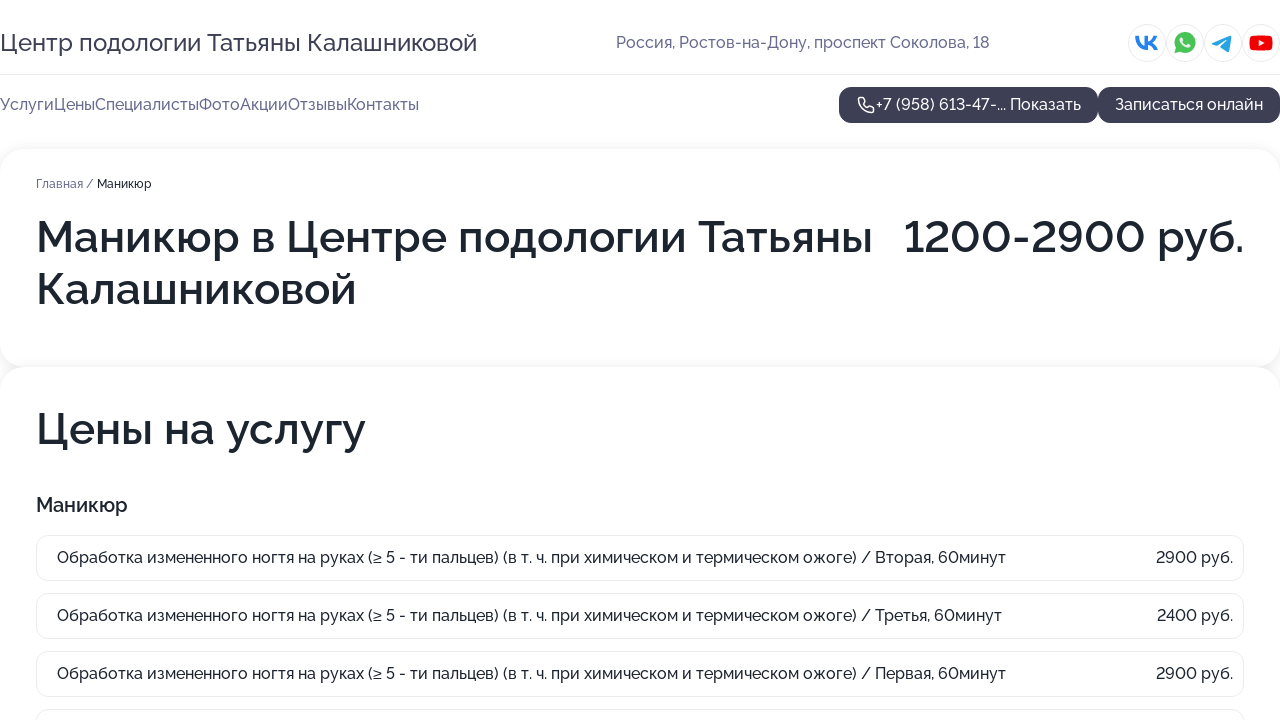

--- FILE ---
content_type: text/html; charset=utf-8
request_url: https://tatyany-kalashnikovoj-med.ru/service/manikyur/
body_size: 28068
content:
<!DOCTYPE html>
<html lang="ru">
<head>
	<meta http-equiv="Content-Type" content="text/html; charset=utf-8">
	<meta name="viewport" content="width=device-width,maximum-scale=1,initial-scale=1,user-scalable=0">
	<meta name="format-detection" content="telephone=no">
	<meta name="theme-color" content="#3D3F55">
	<meta name="description" content="Информация о&#160;Центре подологии Татьяны Калашниковой">
	<link rel="icon" type="image/png" href="/favicon.png">

	<title>Центр подологии Татьяны Калашниковой на&#160;проспекте Соколова</title>

	<link nonce="yRTPEl4ICBXuk14a84sfX08T" href="//tatyany-kalashnikovoj-med.ru/build/lego2/lego2.css?v=ffAwWDmDuvY" rel="stylesheet" >

		<script type="application/ld+json">{"@context":"http:\/\/schema.org","@type":"https:\/\/schema.org\/MedicalBusiness","name":"\u0426\u0435\u043d\u0442\u0440 \u043f\u043e\u0434\u043e\u043b\u043e\u0433\u0438\u0438 \u0422\u0430\u0442\u044c\u044f\u043d\u044b \u041a\u0430\u043b\u0430\u0448\u043d\u0438\u043a\u043e\u0432\u043e\u0439","address":{"@type":"PostalAddress","streetAddress":"\u043f\u0440\u043e\u0441\u043f\u0435\u043a\u0442 \u0421\u043e\u043a\u043e\u043b\u043e\u0432\u0430, 18","addressLocality":"\u0420\u043e\u0441\u0442\u043e\u0432-\u043d\u0430-\u0414\u043e\u043d\u0443"},"url":"https:\/\/tatyany-kalashnikovoj-med.ru\/","contactPoint":{"@type":"ContactPoint","telephone":"+7\u00a0(958)\u00a0613-47-91","contactType":"customer service","areaServed":"RU","availableLanguage":"Russian"},"sameAs":["https:\/\/vk.com\/kalashnikova_podocentr_rostov","https:\/\/www.youtube.com\/channel\/UClJaLoAGqOZb-vDSu0AVtEQ"],"image":"https:\/\/p0.zoon.ru\/preview\/cD8SyITTEeTuk2aVgNQMfg\/2400x1500x75\/1\/8\/7\/original_605423ff510da358e7724296_671e2a12c1a285.90862614.jpg","logo":"https:\/\/p0.zoon.ru\/preview\/BSkL1jbqLy_zehM_sbZNTQ\/140x140x90\/1\/e\/c\/619eaa70e711cc588c70f15f_6509670d3b35f9.96349356.jpg","aggregateRating":{"@type":"AggregateRating","ratingValue":4.9,"worstRating":1,"bestRating":5,"reviewCount":197}}</script>
		<script nonce="yRTPEl4ICBXuk14a84sfX08T">
		window.js_base = '/js.php';
	</script>

	</head>
<body >
	 <header id="header" class="header" data-organization-id="605423ff510da358e7724296">
	<div class="wrapper">
		<div class="header-container" data-uitest="lego-header-block">
			<div class="header-menu-activator" data-target="header-menu-activator">
				<span class="header-menu-activator__icon"></span>
			</div>

			<div class="header-title">
				<a href="/">					Центр подологии Татьяны Калашниковой
				</a>			</div>
			<div class="header-address text-3 text-secondary">Россия, Ростов-на-Дону, проспект Соколова, 18</div>

						<div class="header-socials flex gap-8 icon icon--36" data-target="header-socials">
									<!--noindex-->
					<a href="https://vk.com/kalashnikova_podocentr_rostov" data-category="vk_group" rel="nofollow" target="_blank">
						<svg class="svg-icons-vk_group" ><use xlink:href="/build/lego2/icons.svg?v=2AknuwL6Cuw#vk_group"></use></svg>
					</a>
					<!--/noindex-->
									<!--noindex-->
					<a href="https://wa.me/79185187223" data-category="whatsapp" rel="nofollow" target="_blank">
						<svg class="svg-icons-whatsapp" ><use xlink:href="/build/lego2/icons.svg?v=2AknuwL6Cuw#whatsapp"></use></svg>
					</a>
					<!--/noindex-->
									<!--noindex-->
					<a href="https://t.me/centrpodologii" data-category="telegram" rel="nofollow" target="_blank">
						<svg class="svg-icons-telegram" ><use xlink:href="/build/lego2/icons.svg?v=2AknuwL6Cuw#telegram"></use></svg>
					</a>
					<!--/noindex-->
									<!--noindex-->
					<a href="https://www.youtube.com/channel/UClJaLoAGqOZb-vDSu0AVtEQ" data-category="youtube" rel="nofollow" target="_blank">
						<svg class="svg-icons-youtube" ><use xlink:href="/build/lego2/icons.svg?v=2AknuwL6Cuw#youtube"></use></svg>
					</a>
					<!--/noindex-->
							</div>
					</div>

		<nav class="nav" data-target="header-nav" data-uitest="lego-navigation-block">
			<ul>
									<li data-target="header-services">
						<svg class="svg-icons-services" ><use xlink:href="/build/lego2/icons.svg?v=2AknuwL6Cuw#services"></use></svg>
						<a data-target="header-nav-link" href="https://tatyany-kalashnikovoj-med.ru/services/" data-za="{&quot;ev_label&quot;:&quot;all_service&quot;}">Услуги</a>
					</li>
									<li data-target="header-prices">
						<svg class="svg-icons-prices" ><use xlink:href="/build/lego2/icons.svg?v=2AknuwL6Cuw#prices"></use></svg>
						<a data-target="header-nav-link" href="https://tatyany-kalashnikovoj-med.ru/price/" data-za="{&quot;ev_label&quot;:&quot;price&quot;}">Цены</a>
					</li>
									<li data-target="header-specialists">
						<svg class="svg-icons-specialists" ><use xlink:href="/build/lego2/icons.svg?v=2AknuwL6Cuw#specialists"></use></svg>
						<a data-target="header-nav-link" href="https://tatyany-kalashnikovoj-med.ru/#specialists" data-za="{&quot;ev_label&quot;:&quot;org_prof&quot;}">Специалисты</a>
					</li>
									<li data-target="header-photo">
						<svg class="svg-icons-photo" ><use xlink:href="/build/lego2/icons.svg?v=2AknuwL6Cuw#photo"></use></svg>
						<a data-target="header-nav-link" href="https://tatyany-kalashnikovoj-med.ru/#photos" data-za="{&quot;ev_label&quot;:&quot;photos&quot;}">Фото</a>
					</li>
									<li data-target="header-offers">
						<svg class="svg-icons-offers" ><use xlink:href="/build/lego2/icons.svg?v=2AknuwL6Cuw#offers"></use></svg>
						<a data-target="header-nav-link" href="https://tatyany-kalashnikovoj-med.ru/#offers" data-za="{&quot;ev_label&quot;:&quot;offer&quot;}">Акции</a>
					</li>
									<li data-target="header-reviews">
						<svg class="svg-icons-reviews" ><use xlink:href="/build/lego2/icons.svg?v=2AknuwL6Cuw#reviews"></use></svg>
						<a data-target="header-nav-link" href="https://tatyany-kalashnikovoj-med.ru/#reviews" data-za="{&quot;ev_label&quot;:&quot;reviews&quot;}">Отзывы</a>
					</li>
									<li data-target="header-contacts">
						<svg class="svg-icons-contacts" ><use xlink:href="/build/lego2/icons.svg?v=2AknuwL6Cuw#contacts"></use></svg>
						<a data-target="header-nav-link" href="https://tatyany-kalashnikovoj-med.ru/#contacts" data-za="{&quot;ev_label&quot;:&quot;contacts&quot;}">Контакты</a>
					</li>
							</ul>

			<div class="header-controls">
				<div class="header-controls__wrapper">
					<a
	href="tel:+79586134791"
	class="phone-button button button--primary button--36 icon--20"
	data-phone="+7 (958) 613-47-91"
	data-za="{&quot;ev_sourceType&quot;:&quot;&quot;,&quot;ev_sourceId&quot;:&quot;605423ff510da358e7724296.3e51&quot;,&quot;object_type&quot;:&quot;organization&quot;,&quot;object_id&quot;:&quot;605423ff510da358e7724296.3e51&quot;,&quot;ev_label&quot;:&quot;premium&quot;,&quot;ev_category&quot;:&quot;phone_o_l&quot;}">
	<svg class="svg-icons-phone" ><use xlink:href="/build/lego2/icons.svg?v=2AknuwL6Cuw#phone"></use></svg>
			<div data-target="show-phone-number">
			+7 (958) 613-47-...
			<span data-target="phone-button-show">Показать</span>
		</div>
	</a>


											<div class="booking-button-container">
							<div class="booking-button" data-target="booking-button" data-za="{&quot;ev_category&quot;:&quot;form&quot;,&quot;ev_sourceType&quot;:&quot;nav_panel&quot;,&quot;ev_sourceId&quot;:&quot;605423ff510da358e7724296.3e51&quot;,&quot;ev_label&quot;:&quot;premium&quot;,&quot;object_type&quot;:&quot;organization&quot;,&quot;object_id&quot;:&quot;605423ff510da358e7724296.3e51&quot;}">
	<button id="u2989481" class="booking-button__button button button--primary button--mobile-fluid">
		<div class="booking-button__icon">
			<svg class="svg-icons-calendar" ><use xlink:href="/build/lego2/icons.svg?v=2AknuwL6Cuw#calendar"></use></svg>
		</div>
		Записаться онлайн
	</button>

	<script type="application/json" nonce="yRTPEl4ICBXuk14a84sfX08T">
		{
			"id": "u2989481",
			"provider": "yclients",
			"data": {"url":"https:\/\/n328277.yclients.com\/?yextrafield_zoon_user_id=f14ZT6llAtDRXZug5gSkWXyhwIRV-4Q8QUBzwQFt5OHO8VmevM1PaiZB2VNF3fivygV8d_7ISXXvmupRbVKgOrjQLzL2Mvcn4qYapcI3xpb-XRkfVyHy\u0026yextrafield_yc_partner_public_key=8tkybd5myd2yhn9s4zfr"},
						"ev_data": {"ev_category":"form","ev_sourceType":"nav_panel","ev_sourceId":"605423ff510da358e7724296.3e51","ev_label":"premium","object_type":"organization","object_id":"605423ff510da358e7724296.3e51"},
						"owner_type": "organization",
			"owner_id": "605423ff510da358e7724296"
		}
	</script>
</div>

						</div>
									</div>

							</div>

			<div class="header-nav-address">
									<div class="header-block flex gap-12 icon icon--36" data-target="header-socials">
													<!--noindex-->
							<a href="https://vk.com/kalashnikova_podocentr_rostov" data-category="vk_group" rel="nofollow" target="_blank">
								<svg class="svg-icons-vk_group" ><use xlink:href="/build/lego2/icons.svg?v=2AknuwL6Cuw#vk_group"></use></svg>
							</a>
							<!--/noindex-->
													<!--noindex-->
							<a href="https://wa.me/79185187223" data-category="whatsapp" rel="nofollow" target="_blank">
								<svg class="svg-icons-whatsapp" ><use xlink:href="/build/lego2/icons.svg?v=2AknuwL6Cuw#whatsapp"></use></svg>
							</a>
							<!--/noindex-->
													<!--noindex-->
							<a href="https://t.me/centrpodologii" data-category="telegram" rel="nofollow" target="_blank">
								<svg class="svg-icons-telegram" ><use xlink:href="/build/lego2/icons.svg?v=2AknuwL6Cuw#telegram"></use></svg>
							</a>
							<!--/noindex-->
													<!--noindex-->
							<a href="https://www.youtube.com/channel/UClJaLoAGqOZb-vDSu0AVtEQ" data-category="youtube" rel="nofollow" target="_blank">
								<svg class="svg-icons-youtube" ><use xlink:href="/build/lego2/icons.svg?v=2AknuwL6Cuw#youtube"></use></svg>
							</a>
							<!--/noindex-->
											</div>
				
				<div class="header-block text-3 text-center text-secondary">Россия, Ростов-на-Дону, проспект Соколова, 18</div>
			</div>
		</nav>
	</div>
</header>
<div class="header-placeholder"></div>

<div class="contacts-panel" id="contacts-panel">
	<div class="booking-button" data-target="booking-button" data-za="{&quot;ev_category&quot;:&quot;form&quot;,&quot;ev_sourceType&quot;:&quot;nav_panel&quot;,&quot;ev_sourceId&quot;:&quot;605423ff510da358e7724296.3e51&quot;,&quot;ev_label&quot;:&quot;premium&quot;,&quot;object_type&quot;:&quot;organization&quot;,&quot;object_id&quot;:&quot;605423ff510da358e7724296.3e51&quot;}">
	<button id="u9772562" class="booking-button__button button button--primary button--mobile-fluid">
		<div class="booking-button__icon">
			<svg class="svg-icons-calendar" ><use xlink:href="/build/lego2/icons.svg?v=2AknuwL6Cuw#calendar"></use></svg>
		</div>
		Записаться онлайн
	</button>

	<script type="application/json" nonce="yRTPEl4ICBXuk14a84sfX08T">
		{
			"id": "u9772562",
			"provider": "yclients",
			"data": {"url":"https:\/\/n328277.yclients.com\/?yextrafield_zoon_user_id=f14ZT6llAtDRXZug5gSkWXyhwIRV-4Q8QUBzwQFt5OHO8VmevM1PaiZB2VNF3fivygV8d_7ISXXvmupRbVKgOrjQLzL2Mvcn4qYapcI3xpb-XRkfVyHy\u0026yextrafield_yc_partner_public_key=8tkybd5myd2yhn9s4zfr"},
						"ev_data": {"ev_category":"form","ev_sourceType":"nav_panel","ev_sourceId":"605423ff510da358e7724296.3e51","ev_label":"premium","object_type":"organization","object_id":"605423ff510da358e7724296.3e51"},
						"owner_type": "organization",
			"owner_id": "605423ff510da358e7724296"
		}
	</script>
</div>


	<div class="contacts-panel-wrapper">
					<div class="contacts-panel-icon contacts-panel-expander" data-target="contacts-panel-expand">
				<div class="contacts-panel-icon__collapsed"><svg class="svg-icons-phone_filled" ><use xlink:href="/build/lego2/icons.svg?v=2AknuwL6Cuw#phone_filled"></use></svg></div>
				<div class="contacts-panel-icon__expanded"><svg class="svg-icons-close" ><use xlink:href="/build/lego2/icons.svg?v=2AknuwL6Cuw#close"></use></svg></div>
			</div>

			<div class="contacts-panel-group">
								<a href="tel:+79586134791" class="contacts-panel-icon" data-phone="+7 (958) 613-47-91" data-za="{&quot;ev_sourceType&quot;:&quot;nav_panel&quot;,&quot;ev_sourceId&quot;:&quot;605423ff510da358e7724296.3e51&quot;,&quot;object_type&quot;:&quot;organization&quot;,&quot;object_id&quot;:&quot;605423ff510da358e7724296.3e51&quot;,&quot;ev_label&quot;:&quot;premium&quot;,&quot;ev_category&quot;:&quot;phone_o_l&quot;}">
					<svg class="svg-icons-phone_filled" ><use xlink:href="/build/lego2/icons.svg?v=2AknuwL6Cuw#phone_filled"></use></svg>
				</a>
													<a href="https://wa.me/79185187223" class="contacts-panel-icon"><svg class="svg-icons-whatsapp_filled" ><use xlink:href="/build/lego2/icons.svg?v=2AknuwL6Cuw#whatsapp_filled"></use></svg></a>
									<a href="https://t.me/centrpodologii" class="contacts-panel-icon"><svg class="svg-icons-telegram_filled" ><use xlink:href="/build/lego2/icons.svg?v=2AknuwL6Cuw#telegram_filled"></use></svg></a>
							</div>
			</div>
</div>

<script nonce="yRTPEl4ICBXuk14a84sfX08T" type="module">
	import { initContactsPanel } from '//tatyany-kalashnikovoj-med.ru/build/lego2/lego2.js?v=At8PkRp6+qc';

	initContactsPanel(document.getElementById('contacts-panel'));
</script>


<script nonce="yRTPEl4ICBXuk14a84sfX08T" type="module">
	import { initHeader } from '//tatyany-kalashnikovoj-med.ru/build/lego2/lego2.js?v=At8PkRp6+qc';

	initHeader(document.getElementById('header'));
</script>
 	<main class="main-container">
		<div class="wrapper section-wrapper">
			<div class="service-description__wrapper">
	<section class="service-description section-block">
		<div class="page-breadcrumbs">
			<div class="breadcrumbs">
			<span>
							<a href="https://tatyany-kalashnikovoj-med.ru/">
					Главная
				</a>
						/		</span>
			<span class="active">
							Маникюр
								</span>
	</div>

		</div>
					<script nonce="yRTPEl4ICBXuk14a84sfX08T" type="application/ld+json">{"@context":"http:\/\/schema.org","@type":"BreadcrumbList","itemListElement":[{"@type":"ListItem","position":1,"item":{"name":"\u0413\u043b\u0430\u0432\u043d\u0430\u044f","@id":"https:\/\/tatyany-kalashnikovoj-med.ru\/"}}]}</script>
		
		<div class="service-description-title">
			<h1 class="page-title">Маникюр в Центре подологии Татьяны Калашниковой</h1>
			<div class="service-description-title__price">
									<span class="service-description__price-label text-secondary">Цена:</span>
											1200-2900
										руб.
							</div>
		</div>

		<div class="service-description__text collapse collapse--text-3">
			<div class="collapse__overflow">
				<div class="collapse__text"></div>
			</div>
		</div>
	</section>

		<section class="service-prices section-block">
		<h2 class="text-h2">Цены на услугу</h2>

		<ul class="service-prices-list">
							<li>
					<div class="service-prices-list__title">
						Маникюр
					</div>
					<div>
						<ul class="service-list-dish__items">
															<li class="service-list-dish service-list-dish--price">
									Обработка измененного ногтя на руках (≥ 5 - ти пальцев) (в т. ч. при химическом и термическом ожоге) / Вторая, 60минут
									<div class="service-list-dish__price">
																					2900 руб.
																			</div>
								</li>
															<li class="service-list-dish service-list-dish--price">
									Обработка измененного ногтя на руках (≥ 5 - ти пальцев) (в т. ч. при химическом и термическом ожоге) / Третья, 60минут
									<div class="service-list-dish__price">
																					2400 руб.
																			</div>
								</li>
															<li class="service-list-dish service-list-dish--price">
									Обработка измененного ногтя на руках (≥ 5 - ти пальцев) (в т. ч. при химическом и термическом ожоге) / Первая, 60минут
									<div class="service-list-dish__price">
																					2900 руб.
																			</div>
								</li>
															<li class="service-list-dish service-list-dish--price">
									Гигиенический маникюр / Вторая, 60минут
									<div class="service-list-dish__price">
																					1600 руб.
																			</div>
								</li>
															<li class="service-list-dish service-list-dish--price">
									Гигиенический маникюр / Высшая, 60минут
									<div class="service-list-dish__price">
																					2500 руб.
																			</div>
								</li>
															<li class="service-list-dish service-list-dish--price">
									Гигиенический маникюр / Третья, 60минут
									<div class="service-list-dish__price">
																					1200 руб.
																			</div>
								</li>
													</ul>
					</div>
				</li>
					</ul>
	</section>
	</div>
<section class="offers" id="offers" data-uitest="lego-offers-block">
	<div class="section-block__title flex flex--sb">
		<h2 class="text-h2">
			Акции и скидки
		</h2>

		<div class="slider__navigation" data-target="slider-navigation">
			<button class="slider__control prev" data-target="slider-prev">
				<svg class="svg-icons-arrow" ><use xlink:href="/build/lego2/icons.svg?v=2AknuwL6Cuw#arrow"></use></svg>
			</button>
			<button class="slider__control next" data-target="slider-next">
				<svg class="svg-icons-arrow" ><use xlink:href="/build/lego2/icons.svg?v=2AknuwL6Cuw#arrow"></use></svg>
			</button>
		</div>
	</div>

	<div class="offers__list" data-target="slider-container">
		<div class="offers__slider swiper-wrapper">
							<div data-offer-id="62ab68c7c29dd0f86b0fe25f" data-sid="62ab68c7c29dd0f86b0fe25f.ce24" class="offers-item swiper-slide text-white">
					<img
						class="offers-item__image"
						src="https://p1.zoon.ru/7/a/62ab68c7c29dd0f86b0fe25f_6723879d386b21.40197801.jpg"
						loading="lazy"
						alt="">
					<div class="offers-item__container">
						<div class="text-5">Приведи друга и получи кэшбек</div>
						<div class="offers-item__bottom">
							<div>
								<div>
									Срок действия
								</div>
								<div>Осталось 25 дней, до 22 февраля</div>
							</div>
							<button class="button offers-item__button button--36">Подробнее</button>
						</div>
					</div>
				</div>
							<div data-offer-id="6329d3364c8f023f5801cd08" data-sid="6329d3364c8f023f5801cd08.4cf6" class="offers-item swiper-slide text-white">
					<img
						class="offers-item__image"
						src="https://p1.zoon.ru/a/b/6329d3364c8f023f5801cd08_671e28643dc950.74746663.jpg"
						loading="lazy"
						alt="">
					<div class="offers-item__container">
						<div class="text-5">Изготовление индивидуальных ортопедических стелек</div>
						<div class="offers-item__bottom">
							<div>
								<div>
									Срок действия
								</div>
								<div>Постоянная акция</div>
							</div>
							<button class="button offers-item__button button--36">Подробнее</button>
						</div>
					</div>
				</div>
							<div data-offer-id="6723883a1e303da73a031408" data-sid="6723883a1e303da73a031408.0ad3" class="offers-item swiper-slide text-white">
					<img
						class="offers-item__image"
						src="https://p0.zoon.ru/e/e/6723805ee114d2202f0eb15e_67238831717bd8.10895805.jpg"
						loading="lazy"
						alt="">
					<div class="offers-item__container">
						<div class="text-5">Постоянный клиент</div>
						<div class="offers-item__bottom">
							<div>
								<div>
									Срок действия
								</div>
								<div>Постоянная акция</div>
							</div>
							<button class="button offers-item__button button--36">Подробнее</button>
						</div>
					</div>
				</div>
											</div>

		<div class="slider__pagination" data-target="slider-pagination"></div>
	</div>
</section>
<script nonce="yRTPEl4ICBXuk14a84sfX08T" type="module">
	import { initOffers } from '//tatyany-kalashnikovoj-med.ru/build/lego2/lego2.js?v=At8PkRp6+qc';

	const node = document.getElementById('offers');

	initOffers(node, { organizationId: '605423ff510da358e7724296' });
</script>
<section class="photo-section" id="photos" data-uitest="lego-gallery-block">
	<div class="section-block__title flex flex--sb">
		<h2 class="text-h2">Фотогалерея</h2>

					<div class="slider__navigation" data-target="slider-navigation">
				<button class="slider__control prev" data-target="slider-prev">
					<svg class="svg-icons-arrow" ><use xlink:href="/build/lego2/icons.svg?v=2AknuwL6Cuw#arrow"></use></svg>
				</button>
				<button class="slider__control next" data-target="slider-next">
					<svg class="svg-icons-arrow" ><use xlink:href="/build/lego2/icons.svg?v=2AknuwL6Cuw#arrow"></use></svg>
				</button>
			</div>
			</div>

	<div class="section-block__slider" data-target="slider-container" data-total="24" data-owner-type="organization" data-owner-id="605423ff510da358e7724296">
		<div class="photo-section__slider swiper-wrapper">
						<div class="photo-section__slide swiper-slide" data-id="671e2a12fd2e6ef6930d2e3c" data-target="photo-slide-item" data-index="0">
				<img src="https://p0.zoon.ru/preview/2zp6qhmoZaOO_M8VteOfZQ/534x800x85/1/8/7/original_605423ff510da358e7724296_671e2a12c1a285.90862614.jpg" loading="lazy" alt="">
			</div>
						<div class="photo-section__slide swiper-slide" data-id="618ced443f038643611f6d69" data-target="photo-slide-item" data-index="1">
				<img src="https://p2.zoon.ru/preview/GdCvCaQJP4o46lUpXtQBtg/800x800x85/1/0/f/original_605423ff510da358e7724297_618ced4446f25.jpg" loading="lazy" alt="">
			</div>
						<div class="photo-section__slide swiper-slide" data-id="671e2a3389ec6ed3240868c0" data-target="photo-slide-item" data-index="2">
				<img src="https://p0.zoon.ru/preview/tz3WM3E2FL_tv9Gi3ztjIg/532x800x85/1/9/6/original_605423ff510da358e7724296_671e2a334e9001.83565858.jpg" loading="lazy" alt="">
			</div>
						<div class="photo-section__slide swiper-slide" data-id="671e29841d5df00a60026dd2" data-target="photo-slide-item" data-index="3">
				<img src="https://p0.zoon.ru/preview/K8GUcmGkU5TbGECS-xaiBw/532x800x85/1/a/f/original_605423ff510da358e7724296_671e29841e6c06.19442215.jpg" loading="lazy" alt="">
			</div>
						<div class="photo-section__slide swiper-slide" data-id="671e2a8b10b517ed8e0c63db" data-target="photo-slide-item" data-index="4">
				<img src="https://p0.zoon.ru/preview/TaSfmvYcQWHPkX_Ap7b6Kw/532x800x85/1/2/d/original_605423ff510da358e7724296_671e2a8b48ec20.37178782.jpg" loading="lazy" alt="">
			</div>
						<div class="photo-section__slide swiper-slide" data-id="671e2a5ce3734399da0a02c4" data-target="photo-slide-item" data-index="5">
				<img src="https://p0.zoon.ru/preview/YSAMr7ECgx-9huqmg9prDQ/532x800x85/1/6/8/original_605423ff510da358e7724296_671e2a5c6c5f89.61790203.jpg" loading="lazy" alt="">
			</div>
						<div class="photo-section__slide swiper-slide" data-id="671e299339b4c11cbb0074dd" data-target="photo-slide-item" data-index="6">
				<img src="https://p2.zoon.ru/preview/9hSGx2rqML1Cd0HhZj6Nlw/532x800x85/1/c/a/original_605423ff510da358e7724296_671e29935eb9a2.84009037.jpg" loading="lazy" alt="">
			</div>
						<div class="photo-section__slide swiper-slide" data-id="618bbbcbc9f71e368f748b03" data-target="photo-slide-item" data-index="7">
				<img src="https://p0.zoon.ru/preview/SJ5CuN2nk_lvcqKbfX1INA/1200x800x85/1/8/6/original_605423ff510da358e7724297_618bbbcb46045.jpg" loading="lazy" alt="">
			</div>
						<div class="photo-section__slide swiper-slide" data-id="618bbbf29f1a3d59b948ba6c" data-target="photo-slide-item" data-index="8">
				<img src="https://p1.zoon.ru/preview/mX4EXRFxVO2Td55Tpms2_A/1200x800x85/1/8/7/original_605423ff510da358e7724297_618bbbf2110f1.jpg" loading="lazy" alt="">
			</div>
						<div class="photo-section__slide swiper-slide" data-id="671e29f49092fb281b0a9781" data-target="photo-slide-item" data-index="9">
				<img src="https://p1.zoon.ru/preview/YpUKj3blB6PU8e2Xf5Skeg/532x800x85/1/5/c/original_605423ff510da358e7724296_671e29f47b1fe5.49492182.jpg" loading="lazy" alt="">
			</div>
						<div class="photo-section__slide swiper-slide" data-id="684187278ac859e4e40ece9b" data-target="photo-slide-item" data-index="10">
				<img src="https://p0.zoon.ru/preview/uEazMBn83qftNt5TMgpwdA/600x800x85/1/9/2/original_605423ff510da358e7724296_68418727ba5950.09167155.jpg" loading="lazy" alt="">
			</div>
						<div class="photo-section__slide swiper-slide" data-id="6841871f3f510bdc3b05e2e9" data-target="photo-slide-item" data-index="11">
				<img src="https://p2.zoon.ru/preview/MVfZuY9de9xWkgsESaqkfA/600x800x85/1/9/0/original_605423ff510da358e7724296_6841871ef3c545.56381105.jpg" loading="lazy" alt="">
			</div>
						<div class="photo-section__slide swiper-slide" data-id="68418720cd77e1886c0d45f5" data-target="photo-slide-item" data-index="12">
				<img src="https://p2.zoon.ru/preview/Mi4-zEltZPcGZVkvBo0QSg/600x800x85/1/5/7/original_605423ff510da358e7724296_6841871fdce5c8.16085789.jpg" loading="lazy" alt="">
			</div>
						<div class="photo-section__slide swiper-slide" data-id="68418721e7d18c0e8d0582b1" data-target="photo-slide-item" data-index="13">
				<img src="https://p2.zoon.ru/preview/E-KQWeDHAq45gO_amkSyLg/600x800x85/1/e/5/original_605423ff510da358e7724296_684187211e5b67.20170006.jpg" loading="lazy" alt="">
			</div>
						<div class="photo-section__slide swiper-slide" data-id="68418722a4bac377960eb0cf" data-target="photo-slide-item" data-index="14">
				<img src="https://p2.zoon.ru/preview/29LAwJdLe--fo7hEcld7-Q/600x800x85/1/7/2/original_605423ff510da358e7724296_68418721f20df1.27411335.jpg" loading="lazy" alt="">
			</div>
						<div class="photo-section__slide swiper-slide" data-id="671e29c6ada799d39f074b47" data-target="photo-slide-item" data-index="15">
				<img src="https://p1.zoon.ru/preview/ebISRcd_f7jyPtmkA0_csw/532x800x85/1/4/6/original_605423ff510da358e7724296_671e29c679c8c6.72907089.jpg" loading="lazy" alt="">
			</div>
						<div class="photo-section__slide swiper-slide" data-id="6841872391c386945a061709" data-target="photo-slide-item" data-index="16">
				<img src="https://p0.zoon.ru/preview/riupQ-W7yQ-h6JQTKu4AeQ/600x800x85/1/8/6/original_605423ff510da358e7724296_68418722e640d8.69045858.jpg" loading="lazy" alt="">
			</div>
						<div class="photo-section__slide swiper-slide" data-id="684187248ac859e4e40ece97" data-target="photo-slide-item" data-index="17">
				<img src="https://p0.zoon.ru/preview/l3oAIeZfEL84yEQ2ZMalAw/600x800x85/1/d/4/original_605423ff510da358e7724296_68418723d7b275.45690799.jpg" loading="lazy" alt="">
			</div>
						<div class="photo-section__slide swiper-slide" data-id="68418724b92a336b5f02b564" data-target="photo-slide-item" data-index="18">
				<img src="https://p2.zoon.ru/preview/ZtWrOBELUmbi3inM7vg5xg/600x800x85/1/f/a/original_605423ff510da358e7724296_68418724ba0093.06910021.jpg" loading="lazy" alt="">
			</div>
						<div class="photo-section__slide swiper-slide" data-id="671e295b99e29a00ea0851f5" data-target="photo-slide-item" data-index="19">
				<img src="https://p1.zoon.ru/preview/Qiu0GFQJ6E1P1dVdxmnkMg/532x800x85/1/2/1/original_605423ff510da358e7724296_671e295b563f28.24059494.jpg" loading="lazy" alt="">
			</div>
						<div class="photo-section__slide swiper-slide" data-id="68418726e4fe391ff50705b8" data-target="photo-slide-item" data-index="20">
				<img src="https://p2.zoon.ru/preview/mzKXP_2RSNkYMYTuhZ8R9w/600x800x85/1/5/0/original_605423ff510da358e7724296_68418725e18225.12551533.jpg" loading="lazy" alt="">
			</div>
						<div class="photo-section__slide swiper-slide" data-id="684187277bc68487dd00bdf1" data-target="photo-slide-item" data-index="21">
				<img src="https://p0.zoon.ru/preview/XlLHFXrLOTwy3lgL1hmbJA/600x800x85/1/4/2/original_605423ff510da358e7724296_68418726db0ed8.36050061.jpg" loading="lazy" alt="">
			</div>
						<div class="photo-section__slide swiper-slide" data-id="68418728ddcddec9d1000596" data-target="photo-slide-item" data-index="22">
				<img src="https://p2.zoon.ru/preview/gRlAXLsuQ5EfndV9d28t4w/600x800x85/1/f/8/original_605423ff510da358e7724296_68418728be5de4.69331711.jpg" loading="lazy" alt="">
			</div>
						<div class="photo-section__slide swiper-slide" data-id="6841872a4160ac104b0a14e9" data-target="photo-slide-item" data-index="23">
				<img src="https://p2.zoon.ru/preview/mTdICiKA3jMHsvOZu8aUqw/600x800x85/1/2/5/original_605423ff510da358e7724296_6841872a095f67.25759205.jpg" loading="lazy" alt="">
			</div>
					</div>
	</div>

	<div class="slider__pagination" data-target="slider-pagination"></div>
</section>

<script nonce="yRTPEl4ICBXuk14a84sfX08T" type="module">
	import { initPhotos } from '//tatyany-kalashnikovoj-med.ru/build/lego2/lego2.js?v=At8PkRp6+qc';

	const node = document.getElementById('photos');
	initPhotos(node);
</script>
<section class="reviews-section section-block" id="reviews" data-uitest="lego-reviews-block">
	<div class="section-block__title flex flex--sb">
		<h2 class="text-h2">
			Отзывы
		</h2>

				<div class="slider__navigation" data-target="slider-navigation">
			<button class="slider__control prev" data-target="slider-prev">
				<svg class="svg-icons-arrow" ><use xlink:href="/build/lego2/icons.svg?v=2AknuwL6Cuw#arrow"></use></svg>
			</button>
			<button class="slider__control next" data-target="slider-next">
				<svg class="svg-icons-arrow" ><use xlink:href="/build/lego2/icons.svg?v=2AknuwL6Cuw#arrow"></use></svg>
			</button>
		</div>
			</div>

	<div class="reviews-section__list" data-target="slider-container">
		<div class="reviews-section__slider swiper-wrapper" data-target="review-section-slides">
							<div
	class="reviews-section-item swiper-slide "
	data-id="67a7624b2a182259d40c159e"
	data-owner-id="642b02dfb77bff00b0042db8"
	data-target="review">
	<div  class="flex flex--center-y gap-12">
		<div class="reviews-section-item__avatar">
										<svg class="svg-icons-user" ><use xlink:href="/build/lego2/icons.svg?v=2AknuwL6Cuw#user"></use></svg>
					</div>
		<div class="reviews-section-item__head">
			<div class="reviews-section-item__head-top flex flex--center-y gap-16">
				<div class="flex flex--center-y gap-8">
										<div class="stars stars--16" style="--rating: 5">
						<div class="stars__rating">
							<div class="stars stars--filled"></div>
						</div>
					</div>
					<div class="reviews-section-item__mark text-3">
						5,0
					</div>
				</div>
											</div>

			<div class="reviews-section-item__name text-3 fade">
				Канеева Нурия
			</div>
		</div>
	</div>
					<div class="reviews-section-item__descr collapse collapse--text-2 mt-8">
			<div class="collapse__overflow">
				<div class="collapse__text">
					Виктория Еермакова , качественно  и аккуратно провела процедуру по поводу удаления вросшего ногтя. И дала консультацию по правильному уходу за ногтями. Спасибо большое!
				</div>
			</div>
		</div>
			<div class="reviews-section-item__date text-2 text-secondary mt-8">
		8 февраля 2025 Отзыв взят с сайта Zoon.ru
	</div>
</div>

							<div
	class="reviews-section-item swiper-slide "
	data-id="66eb099cdff51849b90c4608"
	data-owner-id="630897fe715eedbda4071c32"
	data-target="review">
	<div  class="flex flex--center-y gap-12">
		<div class="reviews-section-item__avatar">
										<svg class="svg-icons-user" ><use xlink:href="/build/lego2/icons.svg?v=2AknuwL6Cuw#user"></use></svg>
					</div>
		<div class="reviews-section-item__head">
			<div class="reviews-section-item__head-top flex flex--center-y gap-16">
				<div class="flex flex--center-y gap-8">
										<div class="stars stars--16" style="--rating: 5">
						<div class="stars__rating">
							<div class="stars stars--filled"></div>
						</div>
					</div>
					<div class="reviews-section-item__mark text-3">
						5,0
					</div>
				</div>
											</div>

			<div class="reviews-section-item__name text-3 fade">
				Светлана
			</div>
		</div>
	</div>
					<div class="reviews-section-item__descr collapse collapse--text-2 mt-8">
			<div class="collapse__overflow">
				<div class="collapse__text">
					Сердечная благодарность прекрасному специалисту Светлане Танкаевой. Решила мою проблему с мозолями качественно, быстро, аккуратно, без боли. В Центре все замечательно, чисто, уютно, красиво.
				</div>
			</div>
		</div>
			<div class="reviews-section-item__date text-2 text-secondary mt-8">
		18 сентября 2024 Отзыв взят с сайта Zoon.ru
	</div>
</div>

							<div
	class="reviews-section-item swiper-slide "
	data-id="6689701f4f7542af5a02624f"
	data-owner-id="605423ff510da358e7724296"
	data-target="review">
	<div  class="flex flex--center-y gap-12">
		<div class="reviews-section-item__avatar">
										<svg class="svg-icons-user" ><use xlink:href="/build/lego2/icons.svg?v=2AknuwL6Cuw#user"></use></svg>
					</div>
		<div class="reviews-section-item__head">
			<div class="reviews-section-item__head-top flex flex--center-y gap-16">
				<div class="flex flex--center-y gap-8">
										<div class="stars stars--16" style="--rating: 5">
						<div class="stars__rating">
							<div class="stars stars--filled"></div>
						</div>
					</div>
					<div class="reviews-section-item__mark text-3">
						5,0
					</div>
				</div>
											</div>

			<div class="reviews-section-item__name text-3 fade">
				Елена
			</div>
		</div>
	</div>
					<div class="reviews-section-item__descr collapse collapse--text-2 mt-8">
			<div class="collapse__overflow">
				<div class="collapse__text">
																<div>
							<span class="reviews-section-item__text-title">Преимущества:</span> Профессионализм, очень внимательные сотрудники, Если бы не специалисты этого центра, я бы продолжала мучиться со своими ногтями. Благодарю за решение моих проблем.
						</div>
																<div>
							<span class="reviews-section-item__text-title">Недостатки:</span> Не нашла
						</div>
																<div>
							<span class="reviews-section-item__text-title">Комментарий:</span>
							Очень приятно находится в вашем центре
						</div>
									</div>
			</div>
		</div>
			<div class="reviews-section-item__date text-2 text-secondary mt-8">
		6 июля 2024 Отзыв взят с сайта Zoon.ru
	</div>
</div>

							<div
	class="reviews-section-item swiper-slide "
	data-id="660afa7ef9e577d6bc0fcbdd"
	data-owner-id="605423ff510da358e7724296"
	data-target="review">
	<div  class="flex flex--center-y gap-12">
		<div class="reviews-section-item__avatar">
										<svg class="svg-icons-user" ><use xlink:href="/build/lego2/icons.svg?v=2AknuwL6Cuw#user"></use></svg>
					</div>
		<div class="reviews-section-item__head">
			<div class="reviews-section-item__head-top flex flex--center-y gap-16">
				<div class="flex flex--center-y gap-8">
										<div class="stars stars--16" style="--rating: 5">
						<div class="stars__rating">
							<div class="stars stars--filled"></div>
						</div>
					</div>
					<div class="reviews-section-item__mark text-3">
						5,0
					</div>
				</div>
											</div>

			<div class="reviews-section-item__name text-3 fade">
				Марина Камелина
			</div>
		</div>
	</div>
					<div class="reviews-section-item__descr collapse collapse--text-2 mt-8">
			<div class="collapse__overflow">
				<div class="collapse__text">
																<div>
							<span class="reviews-section-item__text-title">Преимущества:</span> Очень хороший центр, а врачи супер добрые, отзывчивые, внимательные в центре чистота, я и ребёнок очень довольны
						</div>
																<div>
							<span class="reviews-section-item__text-title">Недостатки:</span> Нету
						</div>
														</div>
			</div>
		</div>
			<div class="reviews-section-item__date text-2 text-secondary mt-8">
		1 апреля 2024 Отзыв взят с сайта Zoon.ru
	</div>
</div>

							<div
	class="reviews-section-item swiper-slide "
	data-id="65f46a5f37ce1b155b093cef"
	data-owner-id="642b02dfb77bff00b0042db8"
	data-target="review">
	<div  class="flex flex--center-y gap-12">
		<div class="reviews-section-item__avatar">
										<svg class="svg-icons-user" ><use xlink:href="/build/lego2/icons.svg?v=2AknuwL6Cuw#user"></use></svg>
					</div>
		<div class="reviews-section-item__head">
			<div class="reviews-section-item__head-top flex flex--center-y gap-16">
				<div class="flex flex--center-y gap-8">
										<div class="stars stars--16" style="--rating: 5">
						<div class="stars__rating">
							<div class="stars stars--filled"></div>
						</div>
					</div>
					<div class="reviews-section-item__mark text-3">
						5,0
					</div>
				</div>
											</div>

			<div class="reviews-section-item__name text-3 fade">
				Ирина
			</div>
		</div>
	</div>
					<div class="reviews-section-item__descr collapse collapse--text-2 mt-8">
			<div class="collapse__overflow">
				<div class="collapse__text">
																<div>
							<span class="reviews-section-item__text-title">Преимущества:</span> Можно выбрать специалиста, большой выбор услуг
						</div>
																<div>
							<span class="reviews-section-item__text-title">Недостатки:</span> Пока не нашла
						</div>
																<div>
							<span class="reviews-section-item__text-title">Комментарий:</span>
							Хочу выразить большую признательность и благодарность Виктории Ермаковой, не в первый раз прихожу к ней и оч довольна, настоящий мастер , результат великолепный, огромное ей спасибо
						</div>
									</div>
			</div>
		</div>
			<div class="reviews-section-item__date text-2 text-secondary mt-8">
		15 марта 2024 Отзыв взят с сайта Zoon.ru
	</div>
</div>

							<div
	class="reviews-section-item swiper-slide "
	data-id="65f33a25fa7ecaef240baa90"
	data-owner-id="6565abe426c45553cd0d3064"
	data-target="review">
	<div  class="flex flex--center-y gap-12">
		<div class="reviews-section-item__avatar">
										<svg class="svg-icons-user" ><use xlink:href="/build/lego2/icons.svg?v=2AknuwL6Cuw#user"></use></svg>
					</div>
		<div class="reviews-section-item__head">
			<div class="reviews-section-item__head-top flex flex--center-y gap-16">
				<div class="flex flex--center-y gap-8">
										<div class="stars stars--16" style="--rating: 5">
						<div class="stars__rating">
							<div class="stars stars--filled"></div>
						</div>
					</div>
					<div class="reviews-section-item__mark text-3">
						5,0
					</div>
				</div>
											</div>

			<div class="reviews-section-item__name text-3 fade">
				Елена
			</div>
		</div>
	</div>
					<div class="reviews-section-item__descr collapse collapse--text-2 mt-8">
			<div class="collapse__overflow">
				<div class="collapse__text">
					Попала на приём к Татьяне Сергеевне Лосевой, она помогла сделать первый шаг к решению моей проблемы, подобрала препараты, очень подробно рассказала, как ухаживать за ногтем, чтобы он восстановился. Во время проведения процедуры была очень терпелива и корректна, несмотря на то, что я периодически от страха отдергивала руку, мешая проведению процедуры. Работа администратора центра на твёрдую пятёрку, всё быстро, чётко, очень вежливо. Спасибо за профессионализм, мастерство и приятную атмосферу.
				</div>
			</div>
		</div>
			<div class="reviews-section-item__date text-2 text-secondary mt-8">
		14 марта 2024 Отзыв взят с сайта Zoon.ru
	</div>
</div>

							<div
	class="reviews-section-item swiper-slide "
	data-id="65cb8d52800078957d049624"
	data-owner-id="605423ff510da358e7724296"
	data-target="review">
	<div  class="flex flex--center-y gap-12">
		<div class="reviews-section-item__avatar">
										<svg class="svg-icons-user" ><use xlink:href="/build/lego2/icons.svg?v=2AknuwL6Cuw#user"></use></svg>
					</div>
		<div class="reviews-section-item__head">
			<div class="reviews-section-item__head-top flex flex--center-y gap-16">
				<div class="flex flex--center-y gap-8">
										<div class="stars stars--16" style="--rating: 5">
						<div class="stars__rating">
							<div class="stars stars--filled"></div>
						</div>
					</div>
					<div class="reviews-section-item__mark text-3">
						5,0
					</div>
				</div>
											</div>

			<div class="reviews-section-item__name text-3 fade">
				Анонимный пользователь
			</div>
		</div>
	</div>
					<div class="reviews-section-item__descr collapse collapse--text-2 mt-8">
			<div class="collapse__overflow">
				<div class="collapse__text">
					Мне нравится обслуживание центра и полученный результат, проблема устранена. У мальчика был деформированный ноготь, нам не стали навязывать лишние процедуры за дополнительную плату, а сам мастер, молоденькая девочка, показала и рекомендовала, как можно проводить эту процедуру дома, чтобы лишний раз не тратить время и деньги, ведь ничего сложного в ней нет - это очень впечатлило.
				</div>
			</div>
		</div>
			<div class="reviews-section-item__date text-2 text-secondary mt-8">
		13 февраля 2024 Отзыв взят с сайта Zoon.ru
	</div>
</div>

							<div
	class="reviews-section-item swiper-slide "
	data-id="65cb5064b88563810509bc10"
	data-owner-id="605423ff510da358e7724296"
	data-target="review">
	<div  class="flex flex--center-y gap-12">
		<div class="reviews-section-item__avatar">
										<svg class="svg-icons-user" ><use xlink:href="/build/lego2/icons.svg?v=2AknuwL6Cuw#user"></use></svg>
					</div>
		<div class="reviews-section-item__head">
			<div class="reviews-section-item__head-top flex flex--center-y gap-16">
				<div class="flex flex--center-y gap-8">
										<div class="stars stars--16" style="--rating: 5">
						<div class="stars__rating">
							<div class="stars stars--filled"></div>
						</div>
					</div>
					<div class="reviews-section-item__mark text-3">
						5,0
					</div>
				</div>
											</div>

			<div class="reviews-section-item__name text-3 fade">
				Вера
			</div>
		</div>
	</div>
					<div class="reviews-section-item__descr collapse collapse--text-2 mt-8">
			<div class="collapse__overflow">
				<div class="collapse__text">
					Понравилась доктор, ее рекомендации! На данный момент мы начали лечение. Обратились, так как у ребенка проблемы с деформацией ногтя. Мне было важно отношение врача и правильная постановка диагноза, так как мы шли с одним, а оказалось совсем другое. Центр выбрали по отзывам в интернете.
				</div>
			</div>
		</div>
			<div class="reviews-section-item__date text-2 text-secondary mt-8">
		13 февраля 2024 Отзыв взят с сайта Zoon.ru
	</div>
</div>

							<div
	class="reviews-section-item swiper-slide "
	data-id="65cb13741e38e62ffd074c24"
	data-owner-id="605423ff510da358e7724296"
	data-target="review">
	<div  class="flex flex--center-y gap-12">
		<div class="reviews-section-item__avatar">
										<svg class="svg-icons-user" ><use xlink:href="/build/lego2/icons.svg?v=2AknuwL6Cuw#user"></use></svg>
					</div>
		<div class="reviews-section-item__head">
			<div class="reviews-section-item__head-top flex flex--center-y gap-16">
				<div class="flex flex--center-y gap-8">
										<div class="stars stars--16" style="--rating: 5">
						<div class="stars__rating">
							<div class="stars stars--filled"></div>
						</div>
					</div>
					<div class="reviews-section-item__mark text-3">
						5,0
					</div>
				</div>
											</div>

			<div class="reviews-section-item__name text-3 fade">
				Элеонора
			</div>
		</div>
	</div>
					<div class="reviews-section-item__descr collapse collapse--text-2 mt-8">
			<div class="collapse__overflow">
				<div class="collapse__text">
					Обслуживание, чистота, отношение администратора и мастера понравились. Специалист хорошо работу свою делает, приятный, вежливый. Обратилась, так как была проблема с ногтем. Все инструменты были стерильные.
				</div>
			</div>
		</div>
			<div class="reviews-section-item__date text-2 text-secondary mt-8">
		13 февраля 2024 Отзыв взят с сайта Zoon.ru
	</div>
</div>

							<div
	class="reviews-section-item swiper-slide "
	data-id="65cad5560d8abdc041099d34"
	data-owner-id="605423ff510da358e7724296"
	data-target="review">
	<div  class="flex flex--center-y gap-12">
		<div class="reviews-section-item__avatar">
										<svg class="svg-icons-user" ><use xlink:href="/build/lego2/icons.svg?v=2AknuwL6Cuw#user"></use></svg>
					</div>
		<div class="reviews-section-item__head">
			<div class="reviews-section-item__head-top flex flex--center-y gap-16">
				<div class="flex flex--center-y gap-8">
										<div class="stars stars--16" style="--rating: 5">
						<div class="stars__rating">
							<div class="stars stars--filled"></div>
						</div>
					</div>
					<div class="reviews-section-item__mark text-3">
						5,0
					</div>
				</div>
											</div>

			<div class="reviews-section-item__name text-3 fade">
				Максим
			</div>
		</div>
	</div>
					<div class="reviews-section-item__descr collapse collapse--text-2 mt-8">
			<div class="collapse__overflow">
				<div class="collapse__text">
					Приняли быстро, по записи. Был на осмотре, получил консультацию, врач обработал бородавки, приемлемо взаимодействовал со мной, вежливо и корректно. Пока что я в процессе, нужно повторить процедуру, чтобы закрепить результат.
				</div>
			</div>
		</div>
			<div class="reviews-section-item__date text-2 text-secondary mt-8">
		13 февраля 2024 Отзыв взят с сайта Zoon.ru
	</div>
</div>

							<div
	class="reviews-section-item swiper-slide "
	data-id="65ca98662c348bb60b0e5799"
	data-owner-id="605423ff510da358e7724296"
	data-target="review">
	<div  class="flex flex--center-y gap-12">
		<div class="reviews-section-item__avatar">
										<svg class="svg-icons-user" ><use xlink:href="/build/lego2/icons.svg?v=2AknuwL6Cuw#user"></use></svg>
					</div>
		<div class="reviews-section-item__head">
			<div class="reviews-section-item__head-top flex flex--center-y gap-16">
				<div class="flex flex--center-y gap-8">
										<div class="stars stars--16" style="--rating: 5">
						<div class="stars__rating">
							<div class="stars stars--filled"></div>
						</div>
					</div>
					<div class="reviews-section-item__mark text-3">
						5,0
					</div>
				</div>
											</div>

			<div class="reviews-section-item__name text-3 fade">
				Мария
			</div>
		</div>
	</div>
					<div class="reviews-section-item__descr collapse collapse--text-2 mt-8">
			<div class="collapse__overflow">
				<div class="collapse__text">
					Все хорошо прошло, никаких вопросов и нареканий, все идеально. Мне делали обработку мозолей, одна была стержневая и остальные обычные. Мастер все сделала аккуратно, быстро, не больно, ничего лишнего не навязывала, тактичная, компетентная, я комфортно себя чувствовала, все понравилось.
				</div>
			</div>
		</div>
			<div class="reviews-section-item__date text-2 text-secondary mt-8">
		13 февраля 2024 Отзыв взят с сайта Zoon.ru
	</div>
</div>

							<div
	class="reviews-section-item swiper-slide "
	data-id="65ca6028ec94eceb0e080caf"
	data-owner-id="605423ff510da358e7724296"
	data-target="review">
	<div  class="flex flex--center-y gap-12">
		<div class="reviews-section-item__avatar">
										<svg class="svg-icons-user" ><use xlink:href="/build/lego2/icons.svg?v=2AknuwL6Cuw#user"></use></svg>
					</div>
		<div class="reviews-section-item__head">
			<div class="reviews-section-item__head-top flex flex--center-y gap-16">
				<div class="flex flex--center-y gap-8">
										<div class="stars stars--16" style="--rating: 5">
						<div class="stars__rating">
							<div class="stars stars--filled"></div>
						</div>
					</div>
					<div class="reviews-section-item__mark text-3">
						5,0
					</div>
				</div>
											</div>

			<div class="reviews-section-item__name text-3 fade">
				Евгения
			</div>
		</div>
	</div>
					<div class="reviews-section-item__descr collapse collapse--text-2 mt-8">
			<div class="collapse__overflow">
				<div class="collapse__text">
					Специалист начал правильно лечить наши ноготочки. У нас тампонада, и поэтому доктор срезал уголочки, чтобы ноготь вылез. Медик дал рекомендации: обрабатывать диоксидином с магнезией, менять полностью тампон, смотреть, чтобы не выпадал. Профессиональный персонал, прекрасное отношение и вообще полностью обслуживание.
				</div>
			</div>
		</div>
			<div class="reviews-section-item__date text-2 text-secondary mt-8">
		12 февраля 2024 Отзыв взят с сайта Zoon.ru
	</div>
</div>

							<div
	class="reviews-section-item swiper-slide "
	data-id="65b63864a28e40165d0246bc"
	data-owner-id="605423ff510da358e7724296"
	data-target="review">
	<div  class="flex flex--center-y gap-12">
		<div class="reviews-section-item__avatar">
										<svg class="svg-icons-user" ><use xlink:href="/build/lego2/icons.svg?v=2AknuwL6Cuw#user"></use></svg>
					</div>
		<div class="reviews-section-item__head">
			<div class="reviews-section-item__head-top flex flex--center-y gap-16">
				<div class="flex flex--center-y gap-8">
										<div class="stars stars--16" style="--rating: 5">
						<div class="stars__rating">
							<div class="stars stars--filled"></div>
						</div>
					</div>
					<div class="reviews-section-item__mark text-3">
						5,0
					</div>
				</div>
											</div>

			<div class="reviews-section-item__name text-3 fade">
				Татьяна
			</div>
		</div>
	</div>
					<div class="reviews-section-item__descr collapse collapse--text-2 mt-8">
			<div class="collapse__overflow">
				<div class="collapse__text">
					Я обратилась в центр подологии с проблемой вросшего ногтя. Меня хорошо приняли и сделали все, что было нужно. После обработки доктора дали необходимые рекомендации. Подологи на приеме хорошо со мной общались и обращались.
				</div>
			</div>
		</div>
			<div class="reviews-section-item__date text-2 text-secondary mt-8">
		28 января 2024 Отзыв взят с сайта Zoon.ru
	</div>
</div>

							<div
	class="reviews-section-item swiper-slide "
	data-id="65b55d3f0a7d3d5437085d64"
	data-owner-id="605423ff510da358e7724296"
	data-target="review">
	<div  class="flex flex--center-y gap-12">
		<div class="reviews-section-item__avatar">
										<svg class="svg-icons-user" ><use xlink:href="/build/lego2/icons.svg?v=2AknuwL6Cuw#user"></use></svg>
					</div>
		<div class="reviews-section-item__head">
			<div class="reviews-section-item__head-top flex flex--center-y gap-16">
				<div class="flex flex--center-y gap-8">
										<div class="stars stars--16" style="--rating: 5">
						<div class="stars__rating">
							<div class="stars stars--filled"></div>
						</div>
					</div>
					<div class="reviews-section-item__mark text-3">
						5,0
					</div>
				</div>
											</div>

			<div class="reviews-section-item__name text-3 fade">
				Сера
			</div>
		</div>
	</div>
					<div class="reviews-section-item__descr collapse collapse--text-2 mt-8">
			<div class="collapse__overflow">
				<div class="collapse__text">
					Была на осмотре и консультации. Установила коррекционную систему. На данный момент с тампонами неудобно. Через полтора месяца снова приду. Думаю, что врача можно порекомендовать людям, у которых есть проблемы. Мой муж совсем не хотел делать медицинский педикюр. Я сама посмотрела по интернету, подумала, что поможет. Пока что ничего не болит, посмотрим, что будет дальше. Врач была корректна и внимательна с нами.
				</div>
			</div>
		</div>
			<div class="reviews-section-item__date text-2 text-secondary mt-8">
		27 января 2024 Отзыв взят с сайта Zoon.ru
	</div>
</div>

							<div
	class="reviews-section-item swiper-slide "
	data-id="65b3723cf24c42587a0f1389"
	data-owner-id="605423ff510da358e7724296"
	data-target="review">
	<div  class="flex flex--center-y gap-12">
		<div class="reviews-section-item__avatar">
										<svg class="svg-icons-user" ><use xlink:href="/build/lego2/icons.svg?v=2AknuwL6Cuw#user"></use></svg>
					</div>
		<div class="reviews-section-item__head">
			<div class="reviews-section-item__head-top flex flex--center-y gap-16">
				<div class="flex flex--center-y gap-8">
										<div class="stars stars--16" style="--rating: 5">
						<div class="stars__rating">
							<div class="stars stars--filled"></div>
						</div>
					</div>
					<div class="reviews-section-item__mark text-3">
						5,0
					</div>
				</div>
											</div>

			<div class="reviews-section-item__name text-3 fade">
				Ирина
			</div>
		</div>
	</div>
					<div class="reviews-section-item__descr collapse collapse--text-2 mt-8">
			<div class="collapse__overflow">
				<div class="collapse__text">
					Мы обращались в центр подологии, так как у ребёнка была бородавка. Доктор проводил процедуру кислотой и порекомендовал дальнейшие манипуляции. Мы удовлетворены качеством положительной динамики. Врач относился к ребёнку отзывчиво и по-доброму.
				</div>
			</div>
		</div>
			<div class="reviews-section-item__date text-2 text-secondary mt-8">
		26 января 2024 Отзыв взят с сайта Zoon.ru
	</div>
</div>

							<div
	class="reviews-section-item swiper-slide "
	data-id="65b33677980054fd810324d9"
	data-owner-id="605423ff510da358e7724296"
	data-target="review">
	<div  class="flex flex--center-y gap-12">
		<div class="reviews-section-item__avatar">
										<svg class="svg-icons-user" ><use xlink:href="/build/lego2/icons.svg?v=2AknuwL6Cuw#user"></use></svg>
					</div>
		<div class="reviews-section-item__head">
			<div class="reviews-section-item__head-top flex flex--center-y gap-16">
				<div class="flex flex--center-y gap-8">
										<div class="stars stars--16" style="--rating: 5">
						<div class="stars__rating">
							<div class="stars stars--filled"></div>
						</div>
					</div>
					<div class="reviews-section-item__mark text-3">
						5,0
					</div>
				</div>
											</div>

			<div class="reviews-section-item__name text-3 fade">
				Наида
			</div>
		</div>
	</div>
					<div class="reviews-section-item__descr collapse collapse--text-2 mt-8">
			<div class="collapse__overflow">
				<div class="collapse__text">
					У сына была маленькая бородавка на ноге, поэтому обратились к врачу. Доктор всё объяснил и дал много рекомендации, рассказал, как и чем обрабатывать дома, сколько раз в неделю приходить на повторный приём. Нам очень понравилось обслуживание, вежливое общение.
				</div>
			</div>
		</div>
			<div class="reviews-section-item__date text-2 text-secondary mt-8">
		26 января 2024 Отзыв взят с сайта Zoon.ru
	</div>
</div>

							<div
	class="reviews-section-item swiper-slide "
	data-id="65b2fbdf5126cf416f0b8b19"
	data-owner-id="605423ff510da358e7724296"
	data-target="review">
	<div  class="flex flex--center-y gap-12">
		<div class="reviews-section-item__avatar">
										<svg class="svg-icons-user" ><use xlink:href="/build/lego2/icons.svg?v=2AknuwL6Cuw#user"></use></svg>
					</div>
		<div class="reviews-section-item__head">
			<div class="reviews-section-item__head-top flex flex--center-y gap-16">
				<div class="flex flex--center-y gap-8">
										<div class="stars stars--16" style="--rating: 5">
						<div class="stars__rating">
							<div class="stars stars--filled"></div>
						</div>
					</div>
					<div class="reviews-section-item__mark text-3">
						5,0
					</div>
				</div>
											</div>

			<div class="reviews-section-item__name text-3 fade">
				Татьяна
			</div>
		</div>
	</div>
					<div class="reviews-section-item__descr collapse collapse--text-2 mt-8">
			<div class="collapse__overflow">
				<div class="collapse__text">
					Услуга понравилась, мое визуальное наблюдение за работой мастера, как она ножки сделала, она профессионал. Мне делали педикюр. Рабочие инструменты распечатали при мне.
				</div>
			</div>
		</div>
			<div class="reviews-section-item__date text-2 text-secondary mt-8">
		26 января 2024 Отзыв взят с сайта Zoon.ru
	</div>
</div>

							<div
	class="reviews-section-item swiper-slide "
	data-id="65b2c2739251faa5bb0b80fc"
	data-owner-id="605423ff510da358e7724296"
	data-target="review">
	<div  class="flex flex--center-y gap-12">
		<div class="reviews-section-item__avatar">
										<svg class="svg-icons-user" ><use xlink:href="/build/lego2/icons.svg?v=2AknuwL6Cuw#user"></use></svg>
					</div>
		<div class="reviews-section-item__head">
			<div class="reviews-section-item__head-top flex flex--center-y gap-16">
				<div class="flex flex--center-y gap-8">
										<div class="stars stars--16" style="--rating: 5">
						<div class="stars__rating">
							<div class="stars stars--filled"></div>
						</div>
					</div>
					<div class="reviews-section-item__mark text-3">
						5,0
					</div>
				</div>
											</div>

			<div class="reviews-section-item__name text-3 fade">
				Ольга
			</div>
		</div>
	</div>
					<div class="reviews-section-item__descr collapse collapse--text-2 mt-8">
			<div class="collapse__overflow">
				<div class="collapse__text">
					Доктор подолог всё мне рассказала и обработала, поэтому записалась на следующий приём. Врач очень хорошо и учтиво ко мне относилась, вежливо и внимательно. Перед тем, как посетить центр, я прочитала отзывы в интернете.
				</div>
			</div>
		</div>
			<div class="reviews-section-item__date text-2 text-secondary mt-8">
		25 января 2024 Отзыв взят с сайта Zoon.ru
	</div>
</div>

							<div
	class="reviews-section-item swiper-slide "
	data-id="65b28583939b98d388054279"
	data-owner-id="605423ff510da358e7724296"
	data-target="review">
	<div  class="flex flex--center-y gap-12">
		<div class="reviews-section-item__avatar">
										<svg class="svg-icons-user" ><use xlink:href="/build/lego2/icons.svg?v=2AknuwL6Cuw#user"></use></svg>
					</div>
		<div class="reviews-section-item__head">
			<div class="reviews-section-item__head-top flex flex--center-y gap-16">
				<div class="flex flex--center-y gap-8">
										<div class="stars stars--16" style="--rating: 5">
						<div class="stars__rating">
							<div class="stars stars--filled"></div>
						</div>
					</div>
					<div class="reviews-section-item__mark text-3">
						5,0
					</div>
				</div>
											</div>

			<div class="reviews-section-item__name text-3 fade">
				Владимир Викторович
			</div>
		</div>
	</div>
					<div class="reviews-section-item__descr collapse collapse--text-2 mt-8">
			<div class="collapse__overflow">
				<div class="collapse__text">
					Медсестра отличная, чувствуется, что она профессионал, знающая, умница! Она смогла мне помочь, вскрыла рану, а там был гной, хотя в других клиниках не могли мне ни почистить, ни сказать, что это. Все, что она говорила, сбылось, я уже даже прооперировался в больнице.
				</div>
			</div>
		</div>
			<div class="reviews-section-item__date text-2 text-secondary mt-8">
		25 января 2024 Отзыв взят с сайта Zoon.ru
	</div>
</div>

							<div
	class="reviews-section-item swiper-slide reviews-section-item--with-photo"
	data-id="65ae4de62adeb67e780d5c54"
	data-owner-id="605423ff510da358e7724296"
	data-target="review">
	<div  class="flex flex--center-y gap-12">
		<div class="reviews-section-item__avatar">
										<svg class="svg-icons-user" ><use xlink:href="/build/lego2/icons.svg?v=2AknuwL6Cuw#user"></use></svg>
					</div>
		<div class="reviews-section-item__head">
			<div class="reviews-section-item__head-top flex flex--center-y gap-16">
				<div class="flex flex--center-y gap-8">
										<div class="stars stars--16" style="--rating: 2">
						<div class="stars__rating">
							<div class="stars stars--filled"></div>
						</div>
					</div>
					<div class="reviews-section-item__mark text-3">
						2,0
					</div>
				</div>
											</div>

			<div class="reviews-section-item__name text-3 fade">
				Наталья Никонова
			</div>
		</div>
	</div>
					<div class="reviews-section-item__descr collapse collapse--text-2 mt-8">
			<div class="collapse__overflow">
				<div class="collapse__text">
																<div>
							<span class="reviews-section-item__text-title">Преимущества:</span> Сервис на высоте, это все.
						</div>
																<div>
							<span class="reviews-section-item__text-title">Недостатки:</span> Но я плачу за результат, которого нет! Через месяц после заживления моя стержневая мозоль оказалась на том же месте. Через 2 мес, стала больше. Это с соблюдением всех рекомендаций по поводу обуви и ухода за ногами,а так же ношением межпальцевых разделителей.Очень обидно за потраченное время и деньги. Гарантий нет никаких! Хотя это услуга,которая была оказана некачественно и гарантии быть должны.Предложили повторно записаться на удаление платно. Не рекомендую этот центр. Выкачка денег.
						</div>
														</div>
			</div>
		</div>
								<div class="reviews-section-item__slider" data-target="reviews-section-item-slider">
			<div data-target="slider-container">
				<div class="reviews-section__slider swiper-wrapper">
											<div class="reviews-section-item__slide swiper-slide">
							<img src="https://p1.zoon.ru/preview/peAlC0srcgmLaaHzlmifpQ/98x98x90/1/9/6/65ae4d21ddd6890ee401ea53_65ae4d2345e300.09314241.jpg" loading="lazy" alt="">
						</div>
									</div>
			</div>
					</div>
		<div class="reviews-section-item__date text-2 text-secondary mt-8">
		22 января 2024 Отзыв взят с сайта Zoon.ru
	</div>
</div>

							<div
	class="reviews-section-item swiper-slide "
	data-id="659f562ecf00194af500c5a4"
	data-owner-id="605423ff510da358e7724296"
	data-target="review">
	<div  class="flex flex--center-y gap-12">
		<div class="reviews-section-item__avatar">
										<svg class="svg-icons-user" ><use xlink:href="/build/lego2/icons.svg?v=2AknuwL6Cuw#user"></use></svg>
					</div>
		<div class="reviews-section-item__head">
			<div class="reviews-section-item__head-top flex flex--center-y gap-16">
				<div class="flex flex--center-y gap-8">
										<div class="stars stars--16" style="--rating: 5">
						<div class="stars__rating">
							<div class="stars stars--filled"></div>
						</div>
					</div>
					<div class="reviews-section-item__mark text-3">
						5,0
					</div>
				</div>
											</div>

			<div class="reviews-section-item__name text-3 fade">
				Анонимный пользователь
			</div>
		</div>
	</div>
					<div class="reviews-section-item__descr collapse collapse--text-2 mt-8">
			<div class="collapse__overflow">
				<div class="collapse__text">
					Я привозил брата в центр, он услугами доволен! Обратился, так как были мозоли. Позвонил, записался и приехал. Доктор хорошо провел удаление, все рассказал. Центр выбрали через интернет.
				</div>
			</div>
		</div>
			<div class="reviews-section-item__date text-2 text-secondary mt-8">
		11 января 2024 Отзыв взят с сайта Zoon.ru
	</div>
</div>

							<div
	class="reviews-section-item swiper-slide "
	data-id="659f16e72f1c9bc03a0ad529"
	data-owner-id="605423ff510da358e7724296"
	data-target="review">
	<div  class="flex flex--center-y gap-12">
		<div class="reviews-section-item__avatar">
										<svg class="svg-icons-user" ><use xlink:href="/build/lego2/icons.svg?v=2AknuwL6Cuw#user"></use></svg>
					</div>
		<div class="reviews-section-item__head">
			<div class="reviews-section-item__head-top flex flex--center-y gap-16">
				<div class="flex flex--center-y gap-8">
										<div class="stars stars--16" style="--rating: 5">
						<div class="stars__rating">
							<div class="stars stars--filled"></div>
						</div>
					</div>
					<div class="reviews-section-item__mark text-3">
						5,0
					</div>
				</div>
											</div>

			<div class="reviews-section-item__name text-3 fade">
				Максим
			</div>
		</div>
	</div>
					<div class="reviews-section-item__descr collapse collapse--text-2 mt-8">
			<div class="collapse__overflow">
				<div class="collapse__text">
					Все прошло очень быстро, безболезненно, все ясно и понятно объяснили, все отлично! Центр выбрал, так как близко от работы. Вечером записался, на следующий день пришел. Обратился, так как врос ноготь. Доктор после процедуры дал список с рекомендациями, все объяснил, сказал делать перевязки и следить, чтобы к валику не прикасался ноготь, дал специальную ткань закладывать.
				</div>
			</div>
		</div>
			<div class="reviews-section-item__date text-2 text-secondary mt-8">
		11 января 2024 Отзыв взят с сайта Zoon.ru
	</div>
</div>

							<div
	class="reviews-section-item swiper-slide "
	data-id="658aad853e07e7e4a30d5432"
	data-owner-id="605423ff510da358e7724296"
	data-target="review">
	<div  class="flex flex--center-y gap-12">
		<div class="reviews-section-item__avatar">
										<svg class="svg-icons-user" ><use xlink:href="/build/lego2/icons.svg?v=2AknuwL6Cuw#user"></use></svg>
					</div>
		<div class="reviews-section-item__head">
			<div class="reviews-section-item__head-top flex flex--center-y gap-16">
				<div class="flex flex--center-y gap-8">
										<div class="stars stars--16" style="--rating: 5">
						<div class="stars__rating">
							<div class="stars stars--filled"></div>
						</div>
					</div>
					<div class="reviews-section-item__mark text-3">
						5,0
					</div>
				</div>
											</div>

			<div class="reviews-section-item__name text-3 fade">
				Елена
			</div>
		</div>
	</div>
					<div class="reviews-section-item__descr collapse collapse--text-2 mt-8">
			<div class="collapse__overflow">
				<div class="collapse__text">
					В центре полностью оправдали мои ожидания от профессионального педикюра. Была в центре первый раз, попала к мастеру Юлии, которая все сделала хорошо и четко.
				</div>
			</div>
		</div>
			<div class="reviews-section-item__date text-2 text-secondary mt-8">
		26 декабря 2023 Отзыв взят с сайта Zoon.ru
	</div>
</div>

							<div
	class="reviews-section-item swiper-slide "
	data-id="658a397ea3bb699207005e74"
	data-owner-id="605423ff510da358e7724296"
	data-target="review">
	<div  class="flex flex--center-y gap-12">
		<div class="reviews-section-item__avatar">
										<svg class="svg-icons-user" ><use xlink:href="/build/lego2/icons.svg?v=2AknuwL6Cuw#user"></use></svg>
					</div>
		<div class="reviews-section-item__head">
			<div class="reviews-section-item__head-top flex flex--center-y gap-16">
				<div class="flex flex--center-y gap-8">
										<div class="stars stars--16" style="--rating: 5">
						<div class="stars__rating">
							<div class="stars stars--filled"></div>
						</div>
					</div>
					<div class="reviews-section-item__mark text-3">
						5,0
					</div>
				</div>
											</div>

			<div class="reviews-section-item__name text-3 fade">
				Альбина
			</div>
		</div>
	</div>
					<div class="reviews-section-item__descr collapse collapse--text-2 mt-8">
			<div class="collapse__overflow">
				<div class="collapse__text">
					Мне очень понравилась Наталья, все было хорошо, быстро и четко, очень качественно. Мы делали педикюр. Мастер идеальная в общении, подходим друг другу, потому что не люблю, когда лезут в душу, разговаривают.
				</div>
			</div>
		</div>
			<div class="reviews-section-item__date text-2 text-secondary mt-8">
		26 декабря 2023 Отзыв взят с сайта Zoon.ru
	</div>
</div>

							<div
	class="reviews-section-item swiper-slide "
	data-id="658a013fc2b28b3e380dd664"
	data-owner-id="605423ff510da358e7724296"
	data-target="review">
	<div  class="flex flex--center-y gap-12">
		<div class="reviews-section-item__avatar">
										<svg class="svg-icons-user" ><use xlink:href="/build/lego2/icons.svg?v=2AknuwL6Cuw#user"></use></svg>
					</div>
		<div class="reviews-section-item__head">
			<div class="reviews-section-item__head-top flex flex--center-y gap-16">
				<div class="flex flex--center-y gap-8">
										<div class="stars stars--16" style="--rating: 5">
						<div class="stars__rating">
							<div class="stars stars--filled"></div>
						</div>
					</div>
					<div class="reviews-section-item__mark text-3">
						5,0
					</div>
				</div>
											</div>

			<div class="reviews-section-item__name text-3 fade">
				Алексей
			</div>
		</div>
	</div>
					<div class="reviews-section-item__descr collapse collapse--text-2 mt-8">
			<div class="collapse__overflow">
				<div class="collapse__text">
					Необходима была консультация и обработка вросшего ногтя, поэтому я обратился в центр по рекомендации в мед. институте. Качественно сделали то, что я хотел, меня полностью устроило качество услуг. На данный момент, все хорошо и все процедуры, которые были проведены в центре, повлияли на выздоровление.
				</div>
			</div>
		</div>
			<div class="reviews-section-item__date text-2 text-secondary mt-8">
		26 декабря 2023 Отзыв взят с сайта Zoon.ru
	</div>
</div>

							<div
	class="reviews-section-item swiper-slide "
	data-id="6589c6a67e830fb70a09df94"
	data-owner-id="605423ff510da358e7724296"
	data-target="review">
	<div  class="flex flex--center-y gap-12">
		<div class="reviews-section-item__avatar">
										<svg class="svg-icons-user" ><use xlink:href="/build/lego2/icons.svg?v=2AknuwL6Cuw#user"></use></svg>
					</div>
		<div class="reviews-section-item__head">
			<div class="reviews-section-item__head-top flex flex--center-y gap-16">
				<div class="flex flex--center-y gap-8">
										<div class="stars stars--16" style="--rating: 5">
						<div class="stars__rating">
							<div class="stars stars--filled"></div>
						</div>
					</div>
					<div class="reviews-section-item__mark text-3">
						5,0
					</div>
				</div>
											</div>

			<div class="reviews-section-item__name text-3 fade">
				Анонимный пользователь
			</div>
		</div>
	</div>
					<div class="reviews-section-item__descr collapse collapse--text-2 mt-8">
			<div class="collapse__overflow">
				<div class="collapse__text">
					Предоставленные услуги понравились. Обращался, так как вросли ногти на пальцах, их удалили, обработали все. Дали рекомендации вставлять тампонады, чтобы в дальнейшем не врастали ногти, обрабатывать. Выбрал центр по отзывам и рейтингу.
				</div>
			</div>
		</div>
			<div class="reviews-section-item__date text-2 text-secondary mt-8">
		25 декабря 2023 Отзыв взят с сайта Zoon.ru
	</div>
</div>

							<div
	class="reviews-section-item swiper-slide "
	data-id="65894df42007f8437502748f"
	data-owner-id="605423ff510da358e7724296"
	data-target="review">
	<div  class="flex flex--center-y gap-12">
		<div class="reviews-section-item__avatar">
										<svg class="svg-icons-user" ><use xlink:href="/build/lego2/icons.svg?v=2AknuwL6Cuw#user"></use></svg>
					</div>
		<div class="reviews-section-item__head">
			<div class="reviews-section-item__head-top flex flex--center-y gap-16">
				<div class="flex flex--center-y gap-8">
										<div class="stars stars--16" style="--rating: 5">
						<div class="stars__rating">
							<div class="stars stars--filled"></div>
						</div>
					</div>
					<div class="reviews-section-item__mark text-3">
						5,0
					</div>
				</div>
											</div>

			<div class="reviews-section-item__name text-3 fade">
				Ольга
			</div>
		</div>
	</div>
					<div class="reviews-section-item__descr collapse collapse--text-2 mt-8">
			<div class="collapse__overflow">
				<div class="collapse__text">
					Нравится профессионализм врача, который выразился в аккуратности и внимании, рекомендациях. Доктор дала совет по дальнейшему уходу за ногтями, по ношению обуви. Я обратилась к подологу, потому что на больших пальцах пустоты.
				</div>
			</div>
		</div>
			<div class="reviews-section-item__date text-2 text-secondary mt-8">
		25 декабря 2023 Отзыв взят с сайта Zoon.ru
	</div>
</div>

							<div
	class="reviews-section-item swiper-slide "
	data-id="65825fbb78c300c1a403a544"
	data-owner-id="6565abe426c45553cd0d3064"
	data-target="review">
	<div  class="flex flex--center-y gap-12">
		<div class="reviews-section-item__avatar">
										<svg class="svg-icons-user" ><use xlink:href="/build/lego2/icons.svg?v=2AknuwL6Cuw#user"></use></svg>
					</div>
		<div class="reviews-section-item__head">
			<div class="reviews-section-item__head-top flex flex--center-y gap-16">
				<div class="flex flex--center-y gap-8">
										<div class="stars stars--16" style="--rating: 5">
						<div class="stars__rating">
							<div class="stars stars--filled"></div>
						</div>
					</div>
					<div class="reviews-section-item__mark text-3">
						5,0
					</div>
				</div>
											</div>

			<div class="reviews-section-item__name text-3 fade">
				Елизавета
			</div>
		</div>
	</div>
					<div class="reviews-section-item__descr collapse collapse--text-2 mt-8">
			<div class="collapse__overflow">
				<div class="collapse__text">
					Очень понравился центр и Лосева Татьяна Сергеевна - профессиональный мастер. Всё мне сделала, с чем я обратилась. Уверена, потихоньку мы с ней решим проблему, потому что я выполняю все её указания, пока нахожусь в процессе лечения.
				</div>
			</div>
		</div>
			<div class="reviews-section-item__date text-2 text-secondary mt-8">
		20 декабря 2023 Отзыв взят с сайта Zoon.ru
	</div>
</div>

							<div
	class="reviews-section-item swiper-slide "
	data-id="658225241b1fd97b290dec64"
	data-owner-id="605423ff510da358e7724296"
	data-target="review">
	<div  class="flex flex--center-y gap-12">
		<div class="reviews-section-item__avatar">
										<svg class="svg-icons-user" ><use xlink:href="/build/lego2/icons.svg?v=2AknuwL6Cuw#user"></use></svg>
					</div>
		<div class="reviews-section-item__head">
			<div class="reviews-section-item__head-top flex flex--center-y gap-16">
				<div class="flex flex--center-y gap-8">
										<div class="stars stars--16" style="--rating: 5">
						<div class="stars__rating">
							<div class="stars stars--filled"></div>
						</div>
					</div>
					<div class="reviews-section-item__mark text-3">
						5,0
					</div>
				</div>
											</div>

			<div class="reviews-section-item__name text-3 fade">
				Мазур Екатерина
			</div>
		</div>
	</div>
					<div class="reviews-section-item__descr collapse collapse--text-2 mt-8">
			<div class="collapse__overflow">
				<div class="collapse__text">
					Нам с дочерью очень понравилось в центре. Помогло лечение. У ребенка врастают ногти на больших пальцах, в центре хорошо вырезали, дали рекомендации на дом. Врач порекомендовал делать тампонаду капалином, перевязки бетадином и офломелидом. Мы все делаем и все уже зажило. В конце декабря планируем повторное посещение для того, чтобы поставить скобы.
				</div>
			</div>
		</div>
			<div class="reviews-section-item__date text-2 text-secondary mt-8">
		20 декабря 2023 Отзыв взят с сайта Zoon.ru
	</div>
</div>

							<div
	class="reviews-section-item swiper-slide "
	data-id="6581e7065a21296fdb013684"
	data-owner-id="605423ff510da358e7724296"
	data-target="review">
	<div  class="flex flex--center-y gap-12">
		<div class="reviews-section-item__avatar">
										<svg class="svg-icons-user" ><use xlink:href="/build/lego2/icons.svg?v=2AknuwL6Cuw#user"></use></svg>
					</div>
		<div class="reviews-section-item__head">
			<div class="reviews-section-item__head-top flex flex--center-y gap-16">
				<div class="flex flex--center-y gap-8">
										<div class="stars stars--16" style="--rating: 5">
						<div class="stars__rating">
							<div class="stars stars--filled"></div>
						</div>
					</div>
					<div class="reviews-section-item__mark text-3">
						5,0
					</div>
				</div>
											</div>

			<div class="reviews-section-item__name text-3 fade">
				Алексей
			</div>
		</div>
	</div>
					<div class="reviews-section-item__descr collapse collapse--text-2 mt-8">
			<div class="collapse__overflow">
				<div class="collapse__text">
					Все отлично, месяц посещаю центр, все в порядке. Работа подолога устраивает, важно, что врач нормально оказала услугу, она приятная в общении. Я обратился к ней из-за мозоли на подушечке.
				</div>
			</div>
		</div>
			<div class="reviews-section-item__date text-2 text-secondary mt-8">
		19 декабря 2023 Отзыв взят с сайта Zoon.ru
	</div>
</div>

							<div
	class="reviews-section-item swiper-slide "
	data-id="6581a8ea56ac21f3620ee60c"
	data-owner-id="605423ff510da358e7724296"
	data-target="review">
	<div  class="flex flex--center-y gap-12">
		<div class="reviews-section-item__avatar">
										<svg class="svg-icons-user" ><use xlink:href="/build/lego2/icons.svg?v=2AknuwL6Cuw#user"></use></svg>
					</div>
		<div class="reviews-section-item__head">
			<div class="reviews-section-item__head-top flex flex--center-y gap-16">
				<div class="flex flex--center-y gap-8">
										<div class="stars stars--16" style="--rating: 5">
						<div class="stars__rating">
							<div class="stars stars--filled"></div>
						</div>
					</div>
					<div class="reviews-section-item__mark text-3">
						5,0
					</div>
				</div>
											</div>

			<div class="reviews-section-item__name text-3 fade">
				Гяане
			</div>
		</div>
	</div>
					<div class="reviews-section-item__descr collapse collapse--text-2 mt-8">
			<div class="collapse__overflow">
				<div class="collapse__text">
					Услуги понравились, в центре аккуратно, чисто, соблюдается гигиена, работники очень милые. Все врачи хорошие. В последний раз приводила детей, так как у них врастали ногти. Дали рекомендации ставить капалин и обрабатывать, пока ноготь не вырастет.
				</div>
			</div>
		</div>
			<div class="reviews-section-item__date text-2 text-secondary mt-8">
		19 декабря 2023 Отзыв взят с сайта Zoon.ru
	</div>
</div>

							<div
	class="reviews-section-item swiper-slide "
	data-id="6579c94bc916ae64940dc259"
	data-owner-id="605423ff510da358e7724296"
	data-target="review">
	<div  class="flex flex--center-y gap-12">
		<div class="reviews-section-item__avatar">
										<svg class="svg-icons-user" ><use xlink:href="/build/lego2/icons.svg?v=2AknuwL6Cuw#user"></use></svg>
					</div>
		<div class="reviews-section-item__head">
			<div class="reviews-section-item__head-top flex flex--center-y gap-16">
				<div class="flex flex--center-y gap-8">
										<div class="stars stars--16" style="--rating: 5">
						<div class="stars__rating">
							<div class="stars stars--filled"></div>
						</div>
					</div>
					<div class="reviews-section-item__mark text-3">
						5,0
					</div>
				</div>
											</div>

			<div class="reviews-section-item__name text-3 fade">
				Ольга
			</div>
		</div>
	</div>
					<div class="reviews-section-item__descr collapse collapse--text-2 mt-8">
			<div class="collapse__overflow">
				<div class="collapse__text">
					В центре понравился сервис, все нормально прошло! Врач доброжелательный, ответственный, профессионал, всем интересовался, все рассказал, зачистил палец, дал рекомендации, сказал перевязывать и прописал средство для роста. Проблему решили.
				</div>
			</div>
		</div>
			<div class="reviews-section-item__date text-2 text-secondary mt-8">
		13 декабря 2023 Отзыв взят с сайта Zoon.ru
	</div>
</div>

							<div
	class="reviews-section-item swiper-slide "
	data-id="65798b2ff799def5d909cb2c"
	data-owner-id="605423ff510da358e7724296"
	data-target="review">
	<div  class="flex flex--center-y gap-12">
		<div class="reviews-section-item__avatar">
										<svg class="svg-icons-user" ><use xlink:href="/build/lego2/icons.svg?v=2AknuwL6Cuw#user"></use></svg>
					</div>
		<div class="reviews-section-item__head">
			<div class="reviews-section-item__head-top flex flex--center-y gap-16">
				<div class="flex flex--center-y gap-8">
										<div class="stars stars--16" style="--rating: 5">
						<div class="stars__rating">
							<div class="stars stars--filled"></div>
						</div>
					</div>
					<div class="reviews-section-item__mark text-3">
						5,0
					</div>
				</div>
											</div>

			<div class="reviews-section-item__name text-3 fade">
				Оксана
			</div>
		</div>
	</div>
					<div class="reviews-section-item__descr collapse collapse--text-2 mt-8">
			<div class="collapse__overflow">
				<div class="collapse__text">
					Мы пришли по времени, ситуация не очень серьезная была, сделали все, что нужно было! В центре все чисто, аккуратно. Обратилась, так как у меня был травмированный ноготь. Косметолог убрала ноготь, назначила активатор роста, дала рекомендации. Сейчас ждем, когда вырастет новый.
				</div>
			</div>
		</div>
			<div class="reviews-section-item__date text-2 text-secondary mt-8">
		13 декабря 2023 Отзыв взят с сайта Zoon.ru
	</div>
</div>

							<div
	class="reviews-section-item swiper-slide "
	data-id="6578d0da280e82c7f90ab0e4"
	data-owner-id="605423ff510da358e7724296"
	data-target="review">
	<div  class="flex flex--center-y gap-12">
		<div class="reviews-section-item__avatar">
										<svg class="svg-icons-user" ><use xlink:href="/build/lego2/icons.svg?v=2AknuwL6Cuw#user"></use></svg>
					</div>
		<div class="reviews-section-item__head">
			<div class="reviews-section-item__head-top flex flex--center-y gap-16">
				<div class="flex flex--center-y gap-8">
										<div class="stars stars--16" style="--rating: 4">
						<div class="stars__rating">
							<div class="stars stars--filled"></div>
						</div>
					</div>
					<div class="reviews-section-item__mark text-3">
						4,0
					</div>
				</div>
											</div>

			<div class="reviews-section-item__name text-3 fade">
				Виолетта
			</div>
		</div>
	</div>
					<div class="reviews-section-item__descr collapse collapse--text-2 mt-8">
			<div class="collapse__overflow">
				<div class="collapse__text">
					Все хорошо было! Понравилась оперативность, все быстро решили, сделали. Вечером записалась, на следующий день было место, меня это вполне устроило. Вопрос был не сильно тяжелый, надо было снять аккуратно шеллак сверху и сделать повязку.
				</div>
			</div>
		</div>
			<div class="reviews-section-item__date text-2 text-secondary mt-8">
		13 декабря 2023 Отзыв взят с сайта Zoon.ru
	</div>
</div>

							<div
	class="reviews-section-item swiper-slide "
	data-id="657893eaa6c2c36923013bb4"
	data-owner-id="605423ff510da358e7724296"
	data-target="review">
	<div  class="flex flex--center-y gap-12">
		<div class="reviews-section-item__avatar">
										<svg class="svg-icons-user" ><use xlink:href="/build/lego2/icons.svg?v=2AknuwL6Cuw#user"></use></svg>
					</div>
		<div class="reviews-section-item__head">
			<div class="reviews-section-item__head-top flex flex--center-y gap-16">
				<div class="flex flex--center-y gap-8">
										<div class="stars stars--16" style="--rating: 5">
						<div class="stars__rating">
							<div class="stars stars--filled"></div>
						</div>
					</div>
					<div class="reviews-section-item__mark text-3">
						5,0
					</div>
				</div>
											</div>

			<div class="reviews-section-item__name text-3 fade">
				Валерия
			</div>
		</div>
	</div>
					<div class="reviews-section-item__descr collapse collapse--text-2 mt-8">
			<div class="collapse__overflow">
				<div class="collapse__text">
					Приходила на прием по поводу мозоли. Мне понравилась чистота и уют кабинета, хороший и отзывчивый персонал. Доктор выполнил работу аккуратно и хорошо, есть эффект от лечения. Центр нашла в интернете, меня устроило его месторасположение и транспортная доступность.
				</div>
			</div>
		</div>
			<div class="reviews-section-item__date text-2 text-secondary mt-8">
		12 декабря 2023 Отзыв взят с сайта Zoon.ru
	</div>
</div>

							<div
	class="reviews-section-item swiper-slide "
	data-id="657855cec0b5429b750f5834"
	data-owner-id="605423ff510da358e7724296"
	data-target="review">
	<div  class="flex flex--center-y gap-12">
		<div class="reviews-section-item__avatar">
										<svg class="svg-icons-user" ><use xlink:href="/build/lego2/icons.svg?v=2AknuwL6Cuw#user"></use></svg>
					</div>
		<div class="reviews-section-item__head">
			<div class="reviews-section-item__head-top flex flex--center-y gap-16">
				<div class="flex flex--center-y gap-8">
										<div class="stars stars--16" style="--rating: 5">
						<div class="stars__rating">
							<div class="stars stars--filled"></div>
						</div>
					</div>
					<div class="reviews-section-item__mark text-3">
						5,0
					</div>
				</div>
											</div>

			<div class="reviews-section-item__name text-3 fade">
				Владислав
			</div>
		</div>
	</div>
					<div class="reviews-section-item__descr collapse collapse--text-2 mt-8">
			<div class="collapse__overflow">
				<div class="collapse__text">
					Хороший, доброжелательный врач, проявил профессионализм, все доступно и нормально объяснил. Вылечил нагноение на пальцах ребенку, обрабатывал, делал тампонады и чистил, дал рекомендации после приема, сыну понравилось.
				</div>
			</div>
		</div>
			<div class="reviews-section-item__date text-2 text-secondary mt-8">
		12 декабря 2023 Отзыв взят с сайта Zoon.ru
	</div>
</div>

							<div
	class="reviews-section-item swiper-slide "
	data-id="657597da0d05edac010f1fd4"
	data-owner-id="605423ff510da358e7724296"
	data-target="review">
	<div  class="flex flex--center-y gap-12">
		<div class="reviews-section-item__avatar">
										<svg class="svg-icons-user" ><use xlink:href="/build/lego2/icons.svg?v=2AknuwL6Cuw#user"></use></svg>
					</div>
		<div class="reviews-section-item__head">
			<div class="reviews-section-item__head-top flex flex--center-y gap-16">
				<div class="flex flex--center-y gap-8">
										<div class="stars stars--16" style="--rating: 5">
						<div class="stars__rating">
							<div class="stars stars--filled"></div>
						</div>
					</div>
					<div class="reviews-section-item__mark text-3">
						5,0
					</div>
				</div>
											</div>

			<div class="reviews-section-item__name text-3 fade">
				Лариса
			</div>
		</div>
	</div>
					<div class="reviews-section-item__descr collapse collapse--text-2 mt-8">
			<div class="collapse__overflow">
				<div class="collapse__text">
					Понравилось то, что быстро приняли и смогла попасть без записи, так как я иногда по выходным работаю и занята. Доктор очень опытная, ответила на все вопросы, проконсультировала, оказала услугу. Татьяна Калшникова также свое мнение сказала.
				</div>
			</div>
		</div>
			<div class="reviews-section-item__date text-2 text-secondary mt-8">
		10 декабря 2023 Отзыв взят с сайта Zoon.ru
	</div>
</div>

							<div
	class="reviews-section-item swiper-slide "
	data-id="65755d447dcead4eb3005eb4"
	data-owner-id="605423ff510da358e7724296"
	data-target="review">
	<div  class="flex flex--center-y gap-12">
		<div class="reviews-section-item__avatar">
										<svg class="svg-icons-user" ><use xlink:href="/build/lego2/icons.svg?v=2AknuwL6Cuw#user"></use></svg>
					</div>
		<div class="reviews-section-item__head">
			<div class="reviews-section-item__head-top flex flex--center-y gap-16">
				<div class="flex flex--center-y gap-8">
										<div class="stars stars--16" style="--rating: 5">
						<div class="stars__rating">
							<div class="stars stars--filled"></div>
						</div>
					</div>
					<div class="reviews-section-item__mark text-3">
						5,0
					</div>
				</div>
											</div>

			<div class="reviews-section-item__name text-3 fade">
				Анна
			</div>
		</div>
	</div>
					<div class="reviews-section-item__descr collapse collapse--text-2 mt-8">
			<div class="collapse__overflow">
				<div class="collapse__text">
					Приходили в центр, чтобы прижечь бородавку. Понравился коллектив центра: приятные девушки, приятые в общении, хорошо обслужили. Врач дал рекомендации после обработки протирать спиртом и любой противовирусной мазью.
				</div>
			</div>
		</div>
			<div class="reviews-section-item__date text-2 text-secondary mt-8">
		10 декабря 2023 Отзыв взят с сайта Zoon.ru
	</div>
</div>

							<div
	class="reviews-section-item swiper-slide "
	data-id="657523d7cdc2833eca07ef44"
	data-owner-id="605423ff510da358e7724296"
	data-target="review">
	<div  class="flex flex--center-y gap-12">
		<div class="reviews-section-item__avatar">
										<svg class="svg-icons-user" ><use xlink:href="/build/lego2/icons.svg?v=2AknuwL6Cuw#user"></use></svg>
					</div>
		<div class="reviews-section-item__head">
			<div class="reviews-section-item__head-top flex flex--center-y gap-16">
				<div class="flex flex--center-y gap-8">
										<div class="stars stars--16" style="--rating: 5">
						<div class="stars__rating">
							<div class="stars stars--filled"></div>
						</div>
					</div>
					<div class="reviews-section-item__mark text-3">
						5,0
					</div>
				</div>
											</div>

			<div class="reviews-section-item__name text-3 fade">
				Анонимный пользователь
			</div>
		</div>
	</div>
					<div class="reviews-section-item__descr collapse collapse--text-2 mt-8">
			<div class="collapse__overflow">
				<div class="collapse__text">
					В центре все очень удобно, хорошо, специалисты высшего класса. Обратился по поводу вросшего ногтя. Доктор все объяснила, все показала, сделала все так, как надо. Инструменты были стерильными при оказании услуги, все чисто.
				</div>
			</div>
		</div>
			<div class="reviews-section-item__date text-2 text-secondary mt-8">
		10 декабря 2023 Отзыв взят с сайта Zoon.ru
	</div>
</div>

							<div
	class="reviews-section-item swiper-slide "
	data-id="6574ea6b4cebf6014808d209"
	data-owner-id="605423ff510da358e7724296"
	data-target="review">
	<div  class="flex flex--center-y gap-12">
		<div class="reviews-section-item__avatar">
										<svg class="svg-icons-user" ><use xlink:href="/build/lego2/icons.svg?v=2AknuwL6Cuw#user"></use></svg>
					</div>
		<div class="reviews-section-item__head">
			<div class="reviews-section-item__head-top flex flex--center-y gap-16">
				<div class="flex flex--center-y gap-8">
										<div class="stars stars--16" style="--rating: 5">
						<div class="stars__rating">
							<div class="stars stars--filled"></div>
						</div>
					</div>
					<div class="reviews-section-item__mark text-3">
						5,0
					</div>
				</div>
											</div>

			<div class="reviews-section-item__name text-3 fade">
				Елизавета
			</div>
		</div>
	</div>
					<div class="reviews-section-item__descr collapse collapse--text-2 mt-8">
			<div class="collapse__overflow">
				<div class="collapse__text">
					Понравилась аккуратность мастера, деликатность вопроса. Никаких порезов не было, все было тщательно убрано. Приходила на первичный педикюр. Центр выбрала по отзывам в интернете, прочитала, что процедуры очень тщательно и аккуратно выполняют.
				</div>
			</div>
		</div>
			<div class="reviews-section-item__date text-2 text-secondary mt-8">
		10 декабря 2023 Отзыв взят с сайта Zoon.ru
	</div>
</div>

							<div
	class="reviews-section-item swiper-slide "
	data-id="6574ab23fcc00d8f61066b59"
	data-owner-id="605423ff510da358e7724296"
	data-target="review">
	<div  class="flex flex--center-y gap-12">
		<div class="reviews-section-item__avatar">
										<svg class="svg-icons-user" ><use xlink:href="/build/lego2/icons.svg?v=2AknuwL6Cuw#user"></use></svg>
					</div>
		<div class="reviews-section-item__head">
			<div class="reviews-section-item__head-top flex flex--center-y gap-16">
				<div class="flex flex--center-y gap-8">
										<div class="stars stars--16" style="--rating: 5">
						<div class="stars__rating">
							<div class="stars stars--filled"></div>
						</div>
					</div>
					<div class="reviews-section-item__mark text-3">
						5,0
					</div>
				</div>
											</div>

			<div class="reviews-section-item__name text-3 fade">
				Наталья
			</div>
		</div>
	</div>
					<div class="reviews-section-item__descr collapse collapse--text-2 mt-8">
			<div class="collapse__overflow">
				<div class="collapse__text">
					Мой папа посещал центре, обратился по поводу мозоли, ему все понравилось, все прошло отлично! Он остался доволен и приемом доктора, и записью, и результатом! Мозоль убрали. Центр выбрали, так как территориально близко.
				</div>
			</div>
		</div>
			<div class="reviews-section-item__date text-2 text-secondary mt-8">
		9 декабря 2023 Отзыв взят с сайта Zoon.ru
	</div>
</div>

							<div
	class="reviews-section-item swiper-slide "
	data-id="657471b66436f97fb3053e24"
	data-owner-id="605423ff510da358e7724296"
	data-target="review">
	<div  class="flex flex--center-y gap-12">
		<div class="reviews-section-item__avatar">
										<svg class="svg-icons-user" ><use xlink:href="/build/lego2/icons.svg?v=2AknuwL6Cuw#user"></use></svg>
					</div>
		<div class="reviews-section-item__head">
			<div class="reviews-section-item__head-top flex flex--center-y gap-16">
				<div class="flex flex--center-y gap-8">
										<div class="stars stars--16" style="--rating: 5">
						<div class="stars__rating">
							<div class="stars stars--filled"></div>
						</div>
					</div>
					<div class="reviews-section-item__mark text-3">
						5,0
					</div>
				</div>
											</div>

			<div class="reviews-section-item__name text-3 fade">
				Юлия Юрьевна
			</div>
		</div>
	</div>
					<div class="reviews-section-item__descr collapse collapse--text-2 mt-8">
			<div class="collapse__overflow">
				<div class="collapse__text">
					Все понравилось: обслуживание, внимание, сам врач. Татьяна Калашникова очень хороший специалист, грамотный, посоветовала мне что и как нужно делать. Получила консультацию и осталась очень довольна. Очень хороший центр!
				</div>
			</div>
		</div>
			<div class="reviews-section-item__date text-2 text-secondary mt-8">
		9 декабря 2023 Отзыв взят с сайта Zoon.ru
	</div>
</div>

							<div
	class="reviews-section-item swiper-slide "
	data-id="6570cbbb352cded41f01301c"
	data-owner-id="605423ff510da358e7724296"
	data-target="review">
	<div  class="flex flex--center-y gap-12">
		<div class="reviews-section-item__avatar">
										<svg class="svg-icons-user" ><use xlink:href="/build/lego2/icons.svg?v=2AknuwL6Cuw#user"></use></svg>
					</div>
		<div class="reviews-section-item__head">
			<div class="reviews-section-item__head-top flex flex--center-y gap-16">
				<div class="flex flex--center-y gap-8">
										<div class="stars stars--16" style="--rating: 5">
						<div class="stars__rating">
							<div class="stars stars--filled"></div>
						</div>
					</div>
					<div class="reviews-section-item__mark text-3">
						5,0
					</div>
				</div>
											</div>

			<div class="reviews-section-item__name text-3 fade">
				Савченко Наталья Васильевна
			</div>
		</div>
	</div>
					<div class="reviews-section-item__descr collapse collapse--text-2 mt-8">
			<div class="collapse__overflow">
				<div class="collapse__text">
					Специалисты хорошие, качественно выполнили удаление мозоль на ноге. Обслуживание мне понравилось, претензий никаких нет. Одно восхищение!
				</div>
			</div>
		</div>
			<div class="reviews-section-item__date text-2 text-secondary mt-8">
		6 декабря 2023 Отзыв взят с сайта Zoon.ru
	</div>
</div>

							<div
	class="reviews-section-item swiper-slide "
	data-id="65708ecb6ea268804c055b44"
	data-owner-id="605423ff510da358e7724296"
	data-target="review">
	<div  class="flex flex--center-y gap-12">
		<div class="reviews-section-item__avatar">
										<svg class="svg-icons-user" ><use xlink:href="/build/lego2/icons.svg?v=2AknuwL6Cuw#user"></use></svg>
					</div>
		<div class="reviews-section-item__head">
			<div class="reviews-section-item__head-top flex flex--center-y gap-16">
				<div class="flex flex--center-y gap-8">
										<div class="stars stars--16" style="--rating: 5">
						<div class="stars__rating">
							<div class="stars stars--filled"></div>
						</div>
					</div>
					<div class="reviews-section-item__mark text-3">
						5,0
					</div>
				</div>
											</div>

			<div class="reviews-section-item__name text-3 fade">
				Юлия
			</div>
		</div>
	</div>
					<div class="reviews-section-item__descr collapse collapse--text-2 mt-8">
			<div class="collapse__overflow">
				<div class="collapse__text">
					Очень хороший прием, продуктивный, девушки старались, я очень довольна. Обслужили как надо, провели необходимые исследования, качественно оказали услугу. Посещала подолога.
				</div>
			</div>
		</div>
			<div class="reviews-section-item__date text-2 text-secondary mt-8">
		6 декабря 2023 Отзыв взят с сайта Zoon.ru
	</div>
</div>

							<div
	class="reviews-section-item swiper-slide "
	data-id="656f6075ff146b16f2093328"
	data-owner-id="605423ff510da358e7724296"
	data-target="review">
	<div  class="flex flex--center-y gap-12">
		<div class="reviews-section-item__avatar">
										<svg class="svg-icons-user" ><use xlink:href="/build/lego2/icons.svg?v=2AknuwL6Cuw#user"></use></svg>
					</div>
		<div class="reviews-section-item__head">
			<div class="reviews-section-item__head-top flex flex--center-y gap-16">
				<div class="flex flex--center-y gap-8">
										<div class="stars stars--16" style="--rating: 5">
						<div class="stars__rating">
							<div class="stars stars--filled"></div>
						</div>
					</div>
					<div class="reviews-section-item__mark text-3">
						5,0
					</div>
				</div>
											</div>

			<div class="reviews-section-item__name text-3 fade">
				Анастасия
			</div>
		</div>
	</div>
					<div class="reviews-section-item__descr collapse collapse--text-2 mt-8">
			<div class="collapse__overflow">
				<div class="collapse__text">
					Все понравилось, особенно специалист Виктория, которая все аккуратно, хорошо сделала, общалась отлично. Обратилась, так как у меня была травма пальца. Все инструменты были стерильные, все новое, все запечатано.
				</div>
			</div>
		</div>
			<div class="reviews-section-item__date text-2 text-secondary mt-8">
		5 декабря 2023 Отзыв взят с сайта Zoon.ru
	</div>
</div>

							<div
	class="reviews-section-item swiper-slide "
	data-id="656e2790b4b779befb026eac"
	data-owner-id="605423ff510da358e7724296"
	data-target="review">
	<div  class="flex flex--center-y gap-12">
		<div class="reviews-section-item__avatar">
										<svg class="svg-icons-user" ><use xlink:href="/build/lego2/icons.svg?v=2AknuwL6Cuw#user"></use></svg>
					</div>
		<div class="reviews-section-item__head">
			<div class="reviews-section-item__head-top flex flex--center-y gap-16">
				<div class="flex flex--center-y gap-8">
										<div class="stars stars--16" style="--rating: 5">
						<div class="stars__rating">
							<div class="stars stars--filled"></div>
						</div>
					</div>
					<div class="reviews-section-item__mark text-3">
						5,0
					</div>
				</div>
											</div>

			<div class="reviews-section-item__name text-3 fade">
				Елена
			</div>
		</div>
	</div>
					<div class="reviews-section-item__descr collapse collapse--text-2 mt-8">
			<div class="collapse__overflow">
				<div class="collapse__text">
					В центре мне понравилось все, начиная с момента, как я записалась, в плане того, что мне не пришлось долго ждать, я достаточно скоро попала на следующий день на прием. Понравилось то, как меня встретили, как провели процедуру. Когда я пришла, позвонила в дверь, я подождала 2 секунды, взяли мои вещи, и доктор меня забрала. Врач обходительная, посмотрела все по моей проблеме по облезшему ногтю, предупреждала, что делает, успокаивала мои страхи, когда я боялась. После процедуры доктор дала рекомендации по уходу, рассказала, как следить.
				</div>
			</div>
		</div>
			<div class="reviews-section-item__date text-2 text-secondary mt-8">
		4 декабря 2023, отредактирован 23 января 2024 в 9:24 Отзыв взят с сайта Zoon.ru
	</div>
</div>

							<div
	class="reviews-section-item swiper-slide "
	data-id="6568f6a8277985b24b0a870f"
	data-owner-id="605423ff510da358e7724296"
	data-target="review">
	<div  class="flex flex--center-y gap-12">
		<div class="reviews-section-item__avatar">
										<svg class="svg-icons-user" ><use xlink:href="/build/lego2/icons.svg?v=2AknuwL6Cuw#user"></use></svg>
					</div>
		<div class="reviews-section-item__head">
			<div class="reviews-section-item__head-top flex flex--center-y gap-16">
				<div class="flex flex--center-y gap-8">
										<div class="stars stars--16" style="--rating: 5">
						<div class="stars__rating">
							<div class="stars stars--filled"></div>
						</div>
					</div>
					<div class="reviews-section-item__mark text-3">
						5,0
					</div>
				</div>
											</div>

			<div class="reviews-section-item__name text-3 fade">
				Надежда
			</div>
		</div>
	</div>
					<div class="reviews-section-item__descr collapse collapse--text-2 mt-8">
			<div class="collapse__overflow">
				<div class="collapse__text">
					Очень хороший мастер в центре - Виктория. Общительная, корректная, профессионал. Дала много полезных советов, все хорошо сделала. Посещаю центр раз в месяц по совету врача.
				</div>
			</div>
		</div>
			<div class="reviews-section-item__date text-2 text-secondary mt-8">
		30 ноября 2023 Отзыв взят с сайта Zoon.ru
	</div>
</div>

							<div
	class="reviews-section-item swiper-slide "
	data-id="6568c5090bdc9781f9070f39"
	data-owner-id="605423ff510da358e7724296"
	data-target="review">
	<div  class="flex flex--center-y gap-12">
		<div class="reviews-section-item__avatar">
										<svg class="svg-icons-user" ><use xlink:href="/build/lego2/icons.svg?v=2AknuwL6Cuw#user"></use></svg>
					</div>
		<div class="reviews-section-item__head">
			<div class="reviews-section-item__head-top flex flex--center-y gap-16">
				<div class="flex flex--center-y gap-8">
										<div class="stars stars--16" style="--rating: 5">
						<div class="stars__rating">
							<div class="stars stars--filled"></div>
						</div>
					</div>
					<div class="reviews-section-item__mark text-3">
						5,0
					</div>
				</div>
											</div>

			<div class="reviews-section-item__name text-3 fade">
				Светлана Васильевна 
			</div>
		</div>
	</div>
					<div class="reviews-section-item__descr collapse collapse--text-2 mt-8">
			<div class="collapse__overflow">
				<div class="collapse__text">
																<div>
							<span class="reviews-section-item__text-title">Преимущества:</span> В Центр подологии хожу давно. Очень чисто, теплая атмосфера. Стерильный инструмент. Медицинское образование у большинства сотрудников . Сервис высокого качества.
						</div>
																<div>
							<span class="reviews-section-item__text-title">Недостатки:</span> Перестала вести личный прием руководитель центра Татьяна Калашникова))
						</div>
																<div>
							<span class="reviews-section-item__text-title">Комментарий:</span>
							Сегодня делала  педикюр у Татьяны Лосевой. У меня достаточно проблемные ноги, и установлены коррекционные скобы на больших пальцах обеих ног. Со мной не просто. Татьяна - профи, опытный мастер, очень легкие руки, внимательна даже к незначительным , на первый взгляд мелочам. Выбирает все лишнее до микрона, аккуратно, нежно и безболезненно. И сама очень приятный человек. Была у нее второй раз, записалась на третий)) Рекомендую.
						</div>
									</div>
			</div>
		</div>
			<div class="reviews-section-item__date text-2 text-secondary mt-8">
		30 ноября 2023 Отзыв взят с сайта Zoon.ru
	</div>
</div>

							<div
	class="reviews-section-item swiper-slide "
	data-id="656270bbd9d871a94b0b4309"
	data-owner-id="605423ff510da358e7724296"
	data-target="review">
	<div  class="flex flex--center-y gap-12">
		<div class="reviews-section-item__avatar">
										<svg class="svg-icons-user" ><use xlink:href="/build/lego2/icons.svg?v=2AknuwL6Cuw#user"></use></svg>
					</div>
		<div class="reviews-section-item__head">
			<div class="reviews-section-item__head-top flex flex--center-y gap-16">
				<div class="flex flex--center-y gap-8">
										<div class="stars stars--16" style="--rating: 5">
						<div class="stars__rating">
							<div class="stars stars--filled"></div>
						</div>
					</div>
					<div class="reviews-section-item__mark text-3">
						5,0
					</div>
				</div>
											</div>

			<div class="reviews-section-item__name text-3 fade">
				Ангелина
			</div>
		</div>
	</div>
					<div class="reviews-section-item__descr collapse collapse--text-2 mt-8">
			<div class="collapse__overflow">
				<div class="collapse__text">
					Обращалась к доктору Юлии Лариной и мне понравилось ее отношение, а также то, как она качественно оказала услугу. Доктор вежливая, ответила на все мои вопросы и посоветовала чем можно обрабатывать. Процедура прошла быстро и безболезненно.
				</div>
			</div>
		</div>
			<div class="reviews-section-item__date text-2 text-secondary mt-8">
		26 ноября 2023 Отзыв взят с сайта Zoon.ru
	</div>
</div>

							<div
	class="reviews-section-item swiper-slide "
	data-id="6562374f8195efabbb057695"
	data-owner-id="605423ff510da358e7724296"
	data-target="review">
	<div  class="flex flex--center-y gap-12">
		<div class="reviews-section-item__avatar">
										<svg class="svg-icons-user" ><use xlink:href="/build/lego2/icons.svg?v=2AknuwL6Cuw#user"></use></svg>
					</div>
		<div class="reviews-section-item__head">
			<div class="reviews-section-item__head-top flex flex--center-y gap-16">
				<div class="flex flex--center-y gap-8">
										<div class="stars stars--16" style="--rating: 5">
						<div class="stars__rating">
							<div class="stars stars--filled"></div>
						</div>
					</div>
					<div class="reviews-section-item__mark text-3">
						5,0
					</div>
				</div>
											</div>

			<div class="reviews-section-item__name text-3 fade">
				Анастасия
			</div>
		</div>
	</div>
					<div class="reviews-section-item__descr collapse collapse--text-2 mt-8">
			<div class="collapse__overflow">
				<div class="collapse__text">
					Все было супер! Мне все помогло, лечение подобрали хорошее, спасибо большое! Обращалась, так как мозоль была. Мне ее вырезали, сделали потом стельки. Сейчас ноги перестали болеть, все помогло!
				</div>
			</div>
		</div>
			<div class="reviews-section-item__date text-2 text-secondary mt-8">
		25 ноября 2023 Отзыв взят с сайта Zoon.ru
	</div>
</div>

							<div
	class="reviews-section-item swiper-slide "
	data-id="6561f9357a88e788ac0c97d9"
	data-owner-id="605423ff510da358e7724296"
	data-target="review">
	<div  class="flex flex--center-y gap-12">
		<div class="reviews-section-item__avatar">
										<svg class="svg-icons-user" ><use xlink:href="/build/lego2/icons.svg?v=2AknuwL6Cuw#user"></use></svg>
					</div>
		<div class="reviews-section-item__head">
			<div class="reviews-section-item__head-top flex flex--center-y gap-16">
				<div class="flex flex--center-y gap-8">
										<div class="stars stars--16" style="--rating: 5">
						<div class="stars__rating">
							<div class="stars stars--filled"></div>
						</div>
					</div>
					<div class="reviews-section-item__mark text-3">
						5,0
					</div>
				</div>
											</div>

			<div class="reviews-section-item__name text-3 fade">
				Вера
			</div>
		</div>
	</div>
					<div class="reviews-section-item__descr collapse collapse--text-2 mt-8">
			<div class="collapse__overflow">
				<div class="collapse__text">
					Понравилась компетентность врача и качество услуги. Доктор сказала, что может повлиять на восстановление ногтя, посоветовала сделать рентген, измерила стопу для правильного подбора размера обуви.
				</div>
			</div>
		</div>
			<div class="reviews-section-item__date text-2 text-secondary mt-8">
		25 ноября 2023 Отзыв взят с сайта Zoon.ru
	</div>
</div>

							<div
	class="reviews-section-item swiper-slide "
	data-id="655f29aea3b57883ce0fb78a"
	data-owner-id="605423ff510da358e7724296"
	data-target="review">
	<div  class="flex flex--center-y gap-12">
		<div class="reviews-section-item__avatar">
										<svg class="svg-icons-user" ><use xlink:href="/build/lego2/icons.svg?v=2AknuwL6Cuw#user"></use></svg>
					</div>
		<div class="reviews-section-item__head">
			<div class="reviews-section-item__head-top flex flex--center-y gap-16">
				<div class="flex flex--center-y gap-8">
										<div class="stars stars--16" style="--rating: 5">
						<div class="stars__rating">
							<div class="stars stars--filled"></div>
						</div>
					</div>
					<div class="reviews-section-item__mark text-3">
						5,0
					</div>
				</div>
											</div>

			<div class="reviews-section-item__name text-3 fade">
				Елена
			</div>
		</div>
	</div>
					<div class="reviews-section-item__descr collapse collapse--text-2 mt-8">
			<div class="collapse__overflow">
				<div class="collapse__text">
					Приходила к подологу. Мне понравилось, как мне оказали услугу и как ко мне отнеслись. Доктор обладает достаточными знаниями, хорошо относится к пациенту, он оказал мне помощь. Посещала центр первый раз.
				</div>
			</div>
		</div>
			<div class="reviews-section-item__date text-2 text-secondary mt-8">
		23 ноября 2023 Отзыв взят с сайта Zoon.ru
	</div>
</div>

							<div
	class="reviews-section-item swiper-slide "
	data-id="655b76cd7eea5468f102182d"
	data-owner-id="605423ff510da358e7724296"
	data-target="review">
	<div  class="flex flex--center-y gap-12">
		<div class="reviews-section-item__avatar">
										<svg class="svg-icons-user" ><use xlink:href="/build/lego2/icons.svg?v=2AknuwL6Cuw#user"></use></svg>
					</div>
		<div class="reviews-section-item__head">
			<div class="reviews-section-item__head-top flex flex--center-y gap-16">
				<div class="flex flex--center-y gap-8">
										<div class="stars stars--16" style="--rating: 5">
						<div class="stars__rating">
							<div class="stars stars--filled"></div>
						</div>
					</div>
					<div class="reviews-section-item__mark text-3">
						5,0
					</div>
				</div>
											</div>

			<div class="reviews-section-item__name text-3 fade">
				Татьяна
			</div>
		</div>
	</div>
					<div class="reviews-section-item__descr collapse collapse--text-2 mt-8">
			<div class="collapse__overflow">
				<div class="collapse__text">
					Врач Татьяна очень внимательная, я настолько в восторге от ее работы! Девушка на ресепшн тоже понравилась. Я обратилась, потому что был вросший ноготь, его очень-очень хорошо сделала Татьяна! Также она многое подсказала, с удовольствием ответила на вопросы дочки. Выбрала данный центр, потому что дочь посоветовала, сходила и записала меня.
				</div>
			</div>
		</div>
			<div class="reviews-section-item__date text-2 text-secondary mt-8">
		20 ноября 2023 Отзыв взят с сайта Zoon.ru
	</div>
</div>

							<div
	class="reviews-section-item swiper-slide "
	data-id="65568657a4d356ea4302ad96"
	data-owner-id="605423ff510da358e7724296"
	data-target="review">
	<div  class="flex flex--center-y gap-12">
		<div class="reviews-section-item__avatar">
										<svg class="svg-icons-user" ><use xlink:href="/build/lego2/icons.svg?v=2AknuwL6Cuw#user"></use></svg>
					</div>
		<div class="reviews-section-item__head">
			<div class="reviews-section-item__head-top flex flex--center-y gap-16">
				<div class="flex flex--center-y gap-8">
										<div class="stars stars--16" style="--rating: 5">
						<div class="stars__rating">
							<div class="stars stars--filled"></div>
						</div>
					</div>
					<div class="reviews-section-item__mark text-3">
						5,0
					</div>
				</div>
											</div>

			<div class="reviews-section-item__name text-3 fade">
				Альберт
			</div>
		</div>
	</div>
					<div class="reviews-section-item__descr collapse collapse--text-2 mt-8">
			<div class="collapse__overflow">
				<div class="collapse__text">
					Приходил в центр с мамой, ей проводили процедуру с ногтями, а я обращался для удаления бородавок жидким азотом. Услуги в центре нам оказали качественно. Нам было важно, чтобы доктора были профессиональные, чтобы был хороший подход к лечению, чтобы все нам рассказали. Понравилась девушка на ресепшн, она сделала нам кофе.
				</div>
			</div>
		</div>
			<div class="reviews-section-item__date text-2 text-secondary mt-8">
		17 ноября 2023 Отзыв взят с сайта Zoon.ru
	</div>
</div>

							<div
	class="reviews-section-item swiper-slide "
	data-id="6555f3dc601366506b0a2054"
	data-owner-id="605423ff510da358e7724296"
	data-target="review">
	<div  class="flex flex--center-y gap-12">
		<div class="reviews-section-item__avatar">
										<svg class="svg-icons-user" ><use xlink:href="/build/lego2/icons.svg?v=2AknuwL6Cuw#user"></use></svg>
					</div>
		<div class="reviews-section-item__head">
			<div class="reviews-section-item__head-top flex flex--center-y gap-16">
				<div class="flex flex--center-y gap-8">
										<div class="stars stars--16" style="--rating: 5">
						<div class="stars__rating">
							<div class="stars stars--filled"></div>
						</div>
					</div>
					<div class="reviews-section-item__mark text-3">
						5,0
					</div>
				</div>
											</div>

			<div class="reviews-section-item__name text-3 fade">
				Анастасия
			</div>
		</div>
	</div>
					<div class="reviews-section-item__descr collapse collapse--text-2 mt-8">
			<div class="collapse__overflow">
				<div class="collapse__text">
					Я была у подолога Дарьи на консультации. Мне понравился сервис, условия и местоположение. Центр находится в центре, удобно добираться. Обстановка внутри чистая, нет никакой громкой музыки и есть кабинет для каждого пациента.
				</div>
			</div>
		</div>
			<div class="reviews-section-item__date text-2 text-secondary mt-8">
		16 ноября 2023 Отзыв взят с сайта Zoon.ru
	</div>
</div>

							<div
	class="reviews-section-item swiper-slide "
	data-id="654e0adc796ae95fff0c072a"
	data-owner-id="605423ff510da358e7724296"
	data-target="review">
	<div  class="flex flex--center-y gap-12">
		<div class="reviews-section-item__avatar">
										<svg class="svg-icons-user" ><use xlink:href="/build/lego2/icons.svg?v=2AknuwL6Cuw#user"></use></svg>
					</div>
		<div class="reviews-section-item__head">
			<div class="reviews-section-item__head-top flex flex--center-y gap-16">
				<div class="flex flex--center-y gap-8">
										<div class="stars stars--16" style="--rating: 5">
						<div class="stars__rating">
							<div class="stars stars--filled"></div>
						</div>
					</div>
					<div class="reviews-section-item__mark text-3">
						5,0
					</div>
				</div>
											</div>

			<div class="reviews-section-item__name text-3 fade">
				Ольга
			</div>
		</div>
	</div>
					<div class="reviews-section-item__descr collapse collapse--text-2 mt-8">
			<div class="collapse__overflow">
				<div class="collapse__text">
					Все нравится и внешне, и общение, внимательное отношение к клиенту. Вокруг все светло, красиво, оформлено шикарно, есть возможность посмотреть какие препараты есть медицинские. Могу отметить общение сотрудников на ресепшн и врача, которая вела прием. Она очень внимательная, аккуратная, дополнительные советы дает, консультации. У меня возникла проблема и я обратилась. Дали рекомендации посещать еще и что я могу сделать сама, это очень ценно для меня.
				</div>
			</div>
		</div>
			<div class="reviews-section-item__date text-2 text-secondary mt-8">
		10 ноября 2023 Отзыв взят с сайта Zoon.ru
	</div>
</div>

							<div
	class="reviews-section-item swiper-slide "
	data-id="654a259a37672d74d90fcb94"
	data-owner-id="605423ff510da358e7724296"
	data-target="review">
	<div  class="flex flex--center-y gap-12">
		<div class="reviews-section-item__avatar">
										<svg class="svg-icons-user" ><use xlink:href="/build/lego2/icons.svg?v=2AknuwL6Cuw#user"></use></svg>
					</div>
		<div class="reviews-section-item__head">
			<div class="reviews-section-item__head-top flex flex--center-y gap-16">
				<div class="flex flex--center-y gap-8">
										<div class="stars stars--16" style="--rating: 5">
						<div class="stars__rating">
							<div class="stars stars--filled"></div>
						</div>
					</div>
					<div class="reviews-section-item__mark text-3">
						5,0
					</div>
				</div>
											</div>

			<div class="reviews-section-item__name text-3 fade">
				Анонимный пользователь
			</div>
		</div>
	</div>
					<div class="reviews-section-item__descr collapse collapse--text-2 mt-8">
			<div class="collapse__overflow">
				<div class="collapse__text">
					Обращался к подологу с проблемой вросшего ногтя. Весь персонал был вежливый и  работой я остался доволен. Ноготь мне подрезали и это уже хорошо, а также положили материал, который нужно будет один раз в месяц менять, лечение будет длительное.
				</div>
			</div>
		</div>
			<div class="reviews-section-item__date text-2 text-secondary mt-8">
		7 ноября 2023 Отзыв взят с сайта Zoon.ru
	</div>
</div>

							<div
	class="reviews-section-item swiper-slide "
	data-id="65456e90bc73f62ad7010c54"
	data-owner-id="605423ff510da358e7724296"
	data-target="review">
	<div  class="flex flex--center-y gap-12">
		<div class="reviews-section-item__avatar">
										<svg class="svg-icons-user" ><use xlink:href="/build/lego2/icons.svg?v=2AknuwL6Cuw#user"></use></svg>
					</div>
		<div class="reviews-section-item__head">
			<div class="reviews-section-item__head-top flex flex--center-y gap-16">
				<div class="flex flex--center-y gap-8">
										<div class="stars stars--16" style="--rating: 5">
						<div class="stars__rating">
							<div class="stars stars--filled"></div>
						</div>
					</div>
					<div class="reviews-section-item__mark text-3">
						5,0
					</div>
				</div>
											</div>

			<div class="reviews-section-item__name text-3 fade">
				Алина
			</div>
		</div>
	</div>
					<div class="reviews-section-item__descr collapse collapse--text-2 mt-8">
			<div class="collapse__overflow">
				<div class="collapse__text">
					Прежде всего хотела бы отметить мастерство Татьяны Лосевой! Доктор предоставила мне правильные рекомендации!
				</div>
			</div>
		</div>
			<div class="reviews-section-item__date text-2 text-secondary mt-8">
		4 ноября 2023 Отзыв взят с сайта Zoon.ru
	</div>
</div>

							<div
	class="reviews-section-item swiper-slide "
	data-id="6542cb9030503f04ce0fab77"
	data-owner-id="605423ff510da358e7724296"
	data-target="review">
	<div  class="flex flex--center-y gap-12">
		<div class="reviews-section-item__avatar">
										<svg class="svg-icons-user" ><use xlink:href="/build/lego2/icons.svg?v=2AknuwL6Cuw#user"></use></svg>
					</div>
		<div class="reviews-section-item__head">
			<div class="reviews-section-item__head-top flex flex--center-y gap-16">
				<div class="flex flex--center-y gap-8">
										<div class="stars stars--16" style="--rating: 5">
						<div class="stars__rating">
							<div class="stars stars--filled"></div>
						</div>
					</div>
					<div class="reviews-section-item__mark text-3">
						5,0
					</div>
				</div>
											</div>

			<div class="reviews-section-item__name text-3 fade">
				Елена
			</div>
		</div>
	</div>
					<div class="reviews-section-item__descr collapse collapse--text-2 mt-8">
			<div class="collapse__overflow">
				<div class="collapse__text">
					Приходила к подологу. Мне понравилось, как мне оказали услугу и как ко мне отнеслись. Доктор обладает достаточными знаниями, хорошо относится к пациенту, он оказал мне помощь. Посещала центр первый раз.
				</div>
			</div>
		</div>
			<div class="reviews-section-item__date text-2 text-secondary mt-8">
		2 ноября 2023 Отзыв взят с сайта Zoon.ru
	</div>
</div>

							<div
	class="reviews-section-item swiper-slide "
	data-id="654120fea288e5fd8e0dd784"
	data-owner-id="605423ff510da358e7724296"
	data-target="review">
	<div  class="flex flex--center-y gap-12">
		<div class="reviews-section-item__avatar">
										<svg class="svg-icons-user" ><use xlink:href="/build/lego2/icons.svg?v=2AknuwL6Cuw#user"></use></svg>
					</div>
		<div class="reviews-section-item__head">
			<div class="reviews-section-item__head-top flex flex--center-y gap-16">
				<div class="flex flex--center-y gap-8">
										<div class="stars stars--16" style="--rating: 5">
						<div class="stars__rating">
							<div class="stars stars--filled"></div>
						</div>
					</div>
					<div class="reviews-section-item__mark text-3">
						5,0
					</div>
				</div>
											</div>

			<div class="reviews-section-item__name text-3 fade">
				Ксения
			</div>
		</div>
	</div>
					<div class="reviews-section-item__descr collapse collapse--text-2 mt-8">
			<div class="collapse__overflow">
				<div class="collapse__text">
					В центре всё хорошо и комфортно! Дружелюбный персонал очень расположен к клиентам. Я обращалась по поводу вросшего ногтя, доктор выполнил удаление осколка и обработку пальца. Вопрос отлично был решён, больше меня ничего не беспокоило!
				</div>
			</div>
		</div>
			<div class="reviews-section-item__date text-2 text-secondary mt-8">
		31 октября 2023 Отзыв взят с сайта Zoon.ru
	</div>
</div>

							<div
	class="reviews-section-item swiper-slide "
	data-id="653edcedc89fb026300339b4"
	data-owner-id="605423ff510da358e7724296"
	data-target="review">
	<div  class="flex flex--center-y gap-12">
		<div class="reviews-section-item__avatar">
										<svg class="svg-icons-user" ><use xlink:href="/build/lego2/icons.svg?v=2AknuwL6Cuw#user"></use></svg>
					</div>
		<div class="reviews-section-item__head">
			<div class="reviews-section-item__head-top flex flex--center-y gap-16">
				<div class="flex flex--center-y gap-8">
										<div class="stars stars--16" style="--rating: 5">
						<div class="stars__rating">
							<div class="stars stars--filled"></div>
						</div>
					</div>
					<div class="reviews-section-item__mark text-3">
						5,0
					</div>
				</div>
											</div>

			<div class="reviews-section-item__name text-3 fade">
				Ольга
			</div>
		</div>
	</div>
					<div class="reviews-section-item__descr collapse collapse--text-2 mt-8">
			<div class="collapse__overflow">
				<div class="collapse__text">
					Мне понравилась врач Виктория, она очень внимательная, открытая и добрая женщина. Я приходила с ребенком трех лет. Доктор проконсультировала, попыталась расположить к себе ребенка, объяснила и подсказала, как исправить сложившуюся ситуацию, что делать, прийти на повторный прием, если понадобится. Также довольна администратором, которая нас встретила и повесила курточки. Мы впервые обратились.
				</div>
			</div>
		</div>
			<div class="reviews-section-item__date text-2 text-secondary mt-8">
		30 октября 2023 Отзыв взят с сайта Zoon.ru
	</div>
</div>

							<div
	class="reviews-section-item swiper-slide "
	data-id="653cf1e77660a8cd9000bf8a"
	data-owner-id="605423ff510da358e7724296"
	data-target="review">
	<div  class="flex flex--center-y gap-12">
		<div class="reviews-section-item__avatar">
										<svg class="svg-icons-user" ><use xlink:href="/build/lego2/icons.svg?v=2AknuwL6Cuw#user"></use></svg>
					</div>
		<div class="reviews-section-item__head">
			<div class="reviews-section-item__head-top flex flex--center-y gap-16">
				<div class="flex flex--center-y gap-8">
										<div class="stars stars--16" style="--rating: 5">
						<div class="stars__rating">
							<div class="stars stars--filled"></div>
						</div>
					</div>
					<div class="reviews-section-item__mark text-3">
						5,0
					</div>
				</div>
											</div>

			<div class="reviews-section-item__name text-3 fade">
				Анастасия
			</div>
		</div>
	</div>
					<div class="reviews-section-item__descr collapse collapse--text-2 mt-8">
			<div class="collapse__overflow">
				<div class="collapse__text">
					Я была у подолога Дарьи на консультации. Мне понравился сервис, условия и местоположение. Центр находится в центре, удобно добираться. Обстановка внутри чистая, нет никакой громкой музыки и есть кабинет для каждого пациента.
				</div>
			</div>
		</div>
			<div class="reviews-section-item__date text-2 text-secondary mt-8">
		28 октября 2023 Отзыв взят с сайта Zoon.ru
	</div>
</div>

							<div
	class="reviews-section-item swiper-slide "
	data-id="653cb87de1d38b1e340f8aba"
	data-owner-id="605423ff510da358e7724296"
	data-target="review">
	<div  class="flex flex--center-y gap-12">
		<div class="reviews-section-item__avatar">
										<svg class="svg-icons-user" ><use xlink:href="/build/lego2/icons.svg?v=2AknuwL6Cuw#user"></use></svg>
					</div>
		<div class="reviews-section-item__head">
			<div class="reviews-section-item__head-top flex flex--center-y gap-16">
				<div class="flex flex--center-y gap-8">
										<div class="stars stars--16" style="--rating: 5">
						<div class="stars__rating">
							<div class="stars stars--filled"></div>
						</div>
					</div>
					<div class="reviews-section-item__mark text-3">
						5,0
					</div>
				</div>
											</div>

			<div class="reviews-section-item__name text-3 fade">
				Анастасия
			</div>
		</div>
	</div>
					<div class="reviews-section-item__descr collapse collapse--text-2 mt-8">
			<div class="collapse__overflow">
				<div class="collapse__text">
					В центре все нормально. Понравилось обслуживание и врач. Доктор отлично оказал услугу, помог, когда у меня отпал ноготь, поставил имплант, закрыл чувствительную подушку. Качество работы хорошее.
				</div>
			</div>
		</div>
			<div class="reviews-section-item__date text-2 text-secondary mt-8">
		28 октября 2023 Отзыв взят с сайта Zoon.ru
	</div>
</div>

							<div
	class="reviews-section-item swiper-slide "
	data-id="653c7f10ae8151b58d0486a7"
	data-owner-id="605423ff510da358e7724296"
	data-target="review">
	<div  class="flex flex--center-y gap-12">
		<div class="reviews-section-item__avatar">
										<svg class="svg-icons-user" ><use xlink:href="/build/lego2/icons.svg?v=2AknuwL6Cuw#user"></use></svg>
					</div>
		<div class="reviews-section-item__head">
			<div class="reviews-section-item__head-top flex flex--center-y gap-16">
				<div class="flex flex--center-y gap-8">
										<div class="stars stars--16" style="--rating: 5">
						<div class="stars__rating">
							<div class="stars stars--filled"></div>
						</div>
					</div>
					<div class="reviews-section-item__mark text-3">
						5,0
					</div>
				</div>
											</div>

			<div class="reviews-section-item__name text-3 fade">
				Юлия
			</div>
		</div>
	</div>
					<div class="reviews-section-item__descr collapse collapse--text-2 mt-8">
			<div class="collapse__overflow">
				<div class="collapse__text">
					Меня все устраивает, в том числе то, как оказывают помощь. Я регулярно прихожу, врач Юлия закладывает мазь, отвечает на все вопросы, достаточно приятно взаимодействует со мной.
				</div>
			</div>
		</div>
			<div class="reviews-section-item__date text-2 text-secondary mt-8">
		28 октября 2023 Отзыв взят с сайта Zoon.ru
	</div>
</div>

							<div
	class="reviews-section-item swiper-slide "
	data-id="653c3fc88a3a62ae360c37b6"
	data-owner-id="605423ff510da358e7724296"
	data-target="review">
	<div  class="flex flex--center-y gap-12">
		<div class="reviews-section-item__avatar">
										<svg class="svg-icons-user" ><use xlink:href="/build/lego2/icons.svg?v=2AknuwL6Cuw#user"></use></svg>
					</div>
		<div class="reviews-section-item__head">
			<div class="reviews-section-item__head-top flex flex--center-y gap-16">
				<div class="flex flex--center-y gap-8">
										<div class="stars stars--16" style="--rating: 5">
						<div class="stars__rating">
							<div class="stars stars--filled"></div>
						</div>
					</div>
					<div class="reviews-section-item__mark text-3">
						5,0
					</div>
				</div>
											</div>

			<div class="reviews-section-item__name text-3 fade">
				Ксения
			</div>
		</div>
	</div>
					<div class="reviews-section-item__descr collapse collapse--text-2 mt-8">
			<div class="collapse__overflow">
				<div class="collapse__text">
					В центре всё хорошо и комфортно! Дружелюбный персонал очень расположен к клиентам. Я обращалась по поводу вросшего ногтя, доктор выполнил удаление осколка и обработку пальца. Вопрос отлично был решён, больше меня ничего не беспокоило!
				</div>
			</div>
		</div>
			<div class="reviews-section-item__date text-2 text-secondary mt-8">
		28 октября 2023 Отзыв взят с сайта Zoon.ru
	</div>
</div>

							<div
	class="reviews-section-item swiper-slide "
	data-id="653c065bd09c5162c6043afa"
	data-owner-id="605423ff510da358e7724296"
	data-target="review">
	<div  class="flex flex--center-y gap-12">
		<div class="reviews-section-item__avatar">
										<svg class="svg-icons-user" ><use xlink:href="/build/lego2/icons.svg?v=2AknuwL6Cuw#user"></use></svg>
					</div>
		<div class="reviews-section-item__head">
			<div class="reviews-section-item__head-top flex flex--center-y gap-16">
				<div class="flex flex--center-y gap-8">
										<div class="stars stars--16" style="--rating: 5">
						<div class="stars__rating">
							<div class="stars stars--filled"></div>
						</div>
					</div>
					<div class="reviews-section-item__mark text-3">
						5,0
					</div>
				</div>
											</div>

			<div class="reviews-section-item__name text-3 fade">
				Анонимный пользователь
			</div>
		</div>
	</div>
					<div class="reviews-section-item__descr collapse collapse--text-2 mt-8">
			<div class="collapse__overflow">
				<div class="collapse__text">
					Всё прошло отлично, мои проблемы были исправлены! Я мучилась 2 месяца, потому что на больших пальцах обеих ног вросли ногти. Их вырезали и всё исправили, после выполненной процедуры мне стало комфортно, как и раньше! С интервалом 3-5 дней прихожу в центр на перевязки и коррекцию, чтобы в дальнейшем ногти не врастали.
				</div>
			</div>
		</div>
			<div class="reviews-section-item__date text-2 text-secondary mt-8">
		27 октября 2023, отредактирован 12 декабря 2023 в 12:08 Отзыв взят с сайта Zoon.ru
	</div>
</div>

							<div
	class="reviews-section-item swiper-slide "
	data-id="653acd7797b75a1d3303adad"
	data-owner-id="605423ff510da358e7724296"
	data-target="review">
	<div  class="flex flex--center-y gap-12">
		<div class="reviews-section-item__avatar">
										<svg class="svg-icons-user" ><use xlink:href="/build/lego2/icons.svg?v=2AknuwL6Cuw#user"></use></svg>
					</div>
		<div class="reviews-section-item__head">
			<div class="reviews-section-item__head-top flex flex--center-y gap-16">
				<div class="flex flex--center-y gap-8">
										<div class="stars stars--16" style="--rating: 5">
						<div class="stars__rating">
							<div class="stars stars--filled"></div>
						</div>
					</div>
					<div class="reviews-section-item__mark text-3">
						5,0
					</div>
				</div>
											</div>

			<div class="reviews-section-item__name text-3 fade">
				Елена
			</div>
		</div>
	</div>
					<div class="reviews-section-item__descr collapse collapse--text-2 mt-8">
			<div class="collapse__overflow">
				<div class="collapse__text">
					Я довольна хорошим обращением персонала с посетителями, а также оказанной мне необходимой помощью. Очень приветливая женщина-подолог отлично со мной общалась, посмотрела ноготь и разобралась с ним.
				</div>
			</div>
		</div>
			<div class="reviews-section-item__date text-2 text-secondary mt-8">
		26 октября 2023 Отзыв взят с сайта Zoon.ru
	</div>
</div>

							<div
	class="reviews-section-item swiper-slide "
	data-id="653a91b338fe9da83c0f2f31"
	data-owner-id="605423ff510da358e7724296"
	data-target="review">
	<div  class="flex flex--center-y gap-12">
		<div class="reviews-section-item__avatar">
										<svg class="svg-icons-user" ><use xlink:href="/build/lego2/icons.svg?v=2AknuwL6Cuw#user"></use></svg>
					</div>
		<div class="reviews-section-item__head">
			<div class="reviews-section-item__head-top flex flex--center-y gap-16">
				<div class="flex flex--center-y gap-8">
										<div class="stars stars--16" style="--rating: 5">
						<div class="stars__rating">
							<div class="stars stars--filled"></div>
						</div>
					</div>
					<div class="reviews-section-item__mark text-3">
						5,0
					</div>
				</div>
											</div>

			<div class="reviews-section-item__name text-3 fade">
				Марина
			</div>
		</div>
	</div>
					<div class="reviews-section-item__descr collapse collapse--text-2 mt-8">
			<div class="collapse__overflow">
				<div class="collapse__text">
					Понравилось как работал мастер, отношение, внимательность, качество работы. Я была у одного доктора, муж у другого. Делали аппаратный педикюр.
				</div>
			</div>
		</div>
			<div class="reviews-section-item__date text-2 text-secondary mt-8">
		26 октября 2023 Отзыв взят с сайта Zoon.ru
	</div>
</div>

							<div
	class="reviews-section-item swiper-slide "
	data-id="653a571c02c789c0040ea394"
	data-owner-id="605423ff510da358e7724296"
	data-target="review">
	<div  class="flex flex--center-y gap-12">
		<div class="reviews-section-item__avatar">
										<svg class="svg-icons-user" ><use xlink:href="/build/lego2/icons.svg?v=2AknuwL6Cuw#user"></use></svg>
					</div>
		<div class="reviews-section-item__head">
			<div class="reviews-section-item__head-top flex flex--center-y gap-16">
				<div class="flex flex--center-y gap-8">
										<div class="stars stars--16" style="--rating: 5">
						<div class="stars__rating">
							<div class="stars stars--filled"></div>
						</div>
					</div>
					<div class="reviews-section-item__mark text-3">
						5,0
					</div>
				</div>
											</div>

			<div class="reviews-section-item__name text-3 fade">
				Владимир
			</div>
		</div>
	</div>
					<div class="reviews-section-item__descr collapse collapse--text-2 mt-8">
			<div class="collapse__overflow">
				<div class="collapse__text">
					У меня вросли ногти на больших пальцах, очень хорошая, приятная девушка все безболезненно, аккуратно сделала, современное оборудование, бор охлаждается водой. В других местах было ужасно больно. Центр мне посоветовали. Также рекомендовал его сестре.
				</div>
			</div>
		</div>
			<div class="reviews-section-item__date text-2 text-secondary mt-8">
		26 октября 2023 Отзыв взят с сайта Zoon.ru
	</div>
</div>

							<div
	class="reviews-section-item swiper-slide "
	data-id="65384da019152ab72009b84b"
	data-owner-id="605423ff510da358e7724296"
	data-target="review">
	<div  class="flex flex--center-y gap-12">
		<div class="reviews-section-item__avatar">
										<svg class="svg-icons-user" ><use xlink:href="/build/lego2/icons.svg?v=2AknuwL6Cuw#user"></use></svg>
					</div>
		<div class="reviews-section-item__head">
			<div class="reviews-section-item__head-top flex flex--center-y gap-16">
				<div class="flex flex--center-y gap-8">
										<div class="stars stars--16" style="--rating: 5">
						<div class="stars__rating">
							<div class="stars stars--filled"></div>
						</div>
					</div>
					<div class="reviews-section-item__mark text-3">
						5,0
					</div>
				</div>
											</div>

			<div class="reviews-section-item__name text-3 fade">
				Юлия
			</div>
		</div>
	</div>
					<div class="reviews-section-item__descr collapse collapse--text-2 mt-8">
			<div class="collapse__overflow">
				<div class="collapse__text">
					Мне очень понравился мастер и то, что можно записаться вечером. Персонал все объясняет, все делают, с большим удовольствием решили вопрос - мне понравилось посещение. Мастер сделал работу хорошо, отлично, предложила варианты лечения, так как у меня отошел ноготь, сейчас он уже отрастает. На ресепшн встретили хорошо, доктор тоже вышла и проводила меня в кабинет. Если еще раз понадобится - приду.
				</div>
			</div>
		</div>
			<div class="reviews-section-item__date text-2 text-secondary mt-8">
		25 октября 2023, отредактирован 7 декабря 2023 в 12:02 Отзыв взят с сайта Zoon.ru
	</div>
</div>

							<div
	class="reviews-section-item swiper-slide "
	data-id="65381308d71ebd84f806e2fb"
	data-owner-id="605423ff510da358e7724296"
	data-target="review">
	<div  class="flex flex--center-y gap-12">
		<div class="reviews-section-item__avatar">
										<svg class="svg-icons-user" ><use xlink:href="/build/lego2/icons.svg?v=2AknuwL6Cuw#user"></use></svg>
					</div>
		<div class="reviews-section-item__head">
			<div class="reviews-section-item__head-top flex flex--center-y gap-16">
				<div class="flex flex--center-y gap-8">
										<div class="stars stars--16" style="--rating: 5">
						<div class="stars__rating">
							<div class="stars stars--filled"></div>
						</div>
					</div>
					<div class="reviews-section-item__mark text-3">
						5,0
					</div>
				</div>
											</div>

			<div class="reviews-section-item__name text-3 fade">
				Эмма
			</div>
		</div>
	</div>
					<div class="reviews-section-item__descr collapse collapse--text-2 mt-8">
			<div class="collapse__overflow">
				<div class="collapse__text">
					Приходила делать маникюр и педикюр. Я осталась очень довольна! Мастер четкая, все хорошо сделала, женщина была очень приятная и контактная. Маникюр и педикюр делают качественно, не было заусенец после процедуры, пальцы аккуратно обработали, кожа не нарастает достаточно долго. Центр посещаю нечасто.
				</div>
			</div>
		</div>
			<div class="reviews-section-item__date text-2 text-secondary mt-8">
		24 октября 2023 Отзыв взят с сайта Zoon.ru
	</div>
</div>

							<div
	class="reviews-section-item swiper-slide "
	data-id="6537d87084d74778fe090cd7"
	data-owner-id="605423ff510da358e7724296"
	data-target="review">
	<div  class="flex flex--center-y gap-12">
		<div class="reviews-section-item__avatar">
										<svg class="svg-icons-user" ><use xlink:href="/build/lego2/icons.svg?v=2AknuwL6Cuw#user"></use></svg>
					</div>
		<div class="reviews-section-item__head">
			<div class="reviews-section-item__head-top flex flex--center-y gap-16">
				<div class="flex flex--center-y gap-8">
										<div class="stars stars--16" style="--rating: 5">
						<div class="stars__rating">
							<div class="stars stars--filled"></div>
						</div>
					</div>
					<div class="reviews-section-item__mark text-3">
						5,0
					</div>
				</div>
											</div>

			<div class="reviews-section-item__name text-3 fade">
				Анонимный пользователь
			</div>
		</div>
	</div>
					<div class="reviews-section-item__descr collapse collapse--text-2 mt-8">
			<div class="collapse__overflow">
				<div class="collapse__text">
					Мой муж ходил в центр на обычный педикюр. Он получил всё, что было нужно. Результат ему понравился.
				</div>
			</div>
		</div>
			<div class="reviews-section-item__date text-2 text-secondary mt-8">
		24 октября 2023 Отзыв взят с сайта Zoon.ru
	</div>
</div>

							<div
	class="reviews-section-item swiper-slide "
	data-id="65334a6cfbc37ba25f08c4d4"
	data-owner-id="605423ff510da358e7724296"
	data-target="review">
	<div  class="flex flex--center-y gap-12">
		<div class="reviews-section-item__avatar">
										<svg class="svg-icons-user" ><use xlink:href="/build/lego2/icons.svg?v=2AknuwL6Cuw#user"></use></svg>
					</div>
		<div class="reviews-section-item__head">
			<div class="reviews-section-item__head-top flex flex--center-y gap-16">
				<div class="flex flex--center-y gap-8">
										<div class="stars stars--16" style="--rating: 5">
						<div class="stars__rating">
							<div class="stars stars--filled"></div>
						</div>
					</div>
					<div class="reviews-section-item__mark text-3">
						5,0
					</div>
				</div>
											</div>

			<div class="reviews-section-item__name text-3 fade">
				Людмила
			</div>
		</div>
	</div>
					<div class="reviews-section-item__descr collapse collapse--text-2 mt-8">
			<div class="collapse__overflow">
				<div class="collapse__text">
					У меня сын был в восторге от специалиста, от скорости и обслуживания. Все быстро, безболезненно, внимательно, врач проконсультировала какую использовать мазь, что делать и как обрабатывать.
				</div>
			</div>
		</div>
			<div class="reviews-section-item__date text-2 text-secondary mt-8">
		21 октября 2023 Отзыв взят с сайта Zoon.ru
	</div>
</div>

							<div
	class="reviews-section-item swiper-slide "
	data-id="65330d7bc13462c0bd0ceec3"
	data-owner-id="605423ff510da358e7724296"
	data-target="review">
	<div  class="flex flex--center-y gap-12">
		<div class="reviews-section-item__avatar">
										<svg class="svg-icons-user" ><use xlink:href="/build/lego2/icons.svg?v=2AknuwL6Cuw#user"></use></svg>
					</div>
		<div class="reviews-section-item__head">
			<div class="reviews-section-item__head-top flex flex--center-y gap-16">
				<div class="flex flex--center-y gap-8">
										<div class="stars stars--16" style="--rating: 5">
						<div class="stars__rating">
							<div class="stars stars--filled"></div>
						</div>
					</div>
					<div class="reviews-section-item__mark text-3">
						5,0
					</div>
				</div>
											</div>

			<div class="reviews-section-item__name text-3 fade">
				Ольга
			</div>
		</div>
	</div>
					<div class="reviews-section-item__descr collapse collapse--text-2 mt-8">
			<div class="collapse__overflow">
				<div class="collapse__text">
					Все нравится и внешне, и общение, внимательное отношение к клиенту. Вокруг все светло, красиво, оформлено шикарно, есть возможность посмотреть какие препараты есть медицинские. Могу отметить общение сотрудников на ресепшн и врача, которая вела прием. Она очень внимательная, аккуратная, дополнительные советы дает, консультации. У меня возникла проблема и я обратилась. Дали рекомендации посещать еще и что я могу сделать сама, это очень ценно для меня.
				</div>
			</div>
		</div>
			<div class="reviews-section-item__date text-2 text-secondary mt-8">
		21 октября 2023 Отзыв взят с сайта Zoon.ru
	</div>
</div>

							<div
	class="reviews-section-item swiper-slide "
	data-id="6532cf603d2602b522036fba"
	data-owner-id="605423ff510da358e7724296"
	data-target="review">
	<div  class="flex flex--center-y gap-12">
		<div class="reviews-section-item__avatar">
										<svg class="svg-icons-user" ><use xlink:href="/build/lego2/icons.svg?v=2AknuwL6Cuw#user"></use></svg>
					</div>
		<div class="reviews-section-item__head">
			<div class="reviews-section-item__head-top flex flex--center-y gap-16">
				<div class="flex flex--center-y gap-8">
										<div class="stars stars--16" style="--rating: 5">
						<div class="stars__rating">
							<div class="stars stars--filled"></div>
						</div>
					</div>
					<div class="reviews-section-item__mark text-3">
						5,0
					</div>
				</div>
											</div>

			<div class="reviews-section-item__name text-3 fade">
				Елена
			</div>
		</div>
	</div>
					<div class="reviews-section-item__descr collapse collapse--text-2 mt-8">
			<div class="collapse__overflow">
				<div class="collapse__text">
					Все супер, нам очень понравилось! Специалист, к которой мы попали, великолепная. Могу отметить ее профессионализм, с ходу определила, что нам нужно. Мы уже отчаялись, думали пойдем к хирургу, у сына было врастание ногтя, очень страшная картина, специалист моментально решила все проблемы, молодец, я рекомендовала ее всем! Приехали из другого города, потому что у нас нет подологов такого уровня. Очень удобная локация, администраторы прислали ссылку, как найти, все на высоте.
				</div>
			</div>
		</div>
			<div class="reviews-section-item__date text-2 text-secondary mt-8">
		20 октября 2023 Отзыв взят с сайта Zoon.ru
	</div>
</div>

							<div
	class="reviews-section-item swiper-slide "
	data-id="653290188dcc851ad70ade0a"
	data-owner-id="605423ff510da358e7724296"
	data-target="review">
	<div  class="flex flex--center-y gap-12">
		<div class="reviews-section-item__avatar">
										<svg class="svg-icons-user" ><use xlink:href="/build/lego2/icons.svg?v=2AknuwL6Cuw#user"></use></svg>
					</div>
		<div class="reviews-section-item__head">
			<div class="reviews-section-item__head-top flex flex--center-y gap-16">
				<div class="flex flex--center-y gap-8">
										<div class="stars stars--16" style="--rating: 5">
						<div class="stars__rating">
							<div class="stars stars--filled"></div>
						</div>
					</div>
					<div class="reviews-section-item__mark text-3">
						5,0
					</div>
				</div>
											</div>

			<div class="reviews-section-item__name text-3 fade">
				Анонимный пользователь
			</div>
		</div>
	</div>
					<div class="reviews-section-item__descr collapse collapse--text-2 mt-8">
			<div class="collapse__overflow">
				<div class="collapse__text">
					Мой муж ходил в центр на обычный педикюр. Он получил всё, что было нужно. Результат ему понравился.
				</div>
			</div>
		</div>
			<div class="reviews-section-item__date text-2 text-secondary mt-8">
		20 октября 2023 Отзыв взят с сайта Zoon.ru
	</div>
</div>

							<div
	class="reviews-section-item swiper-slide "
	data-id="653256b0f54f0a7c080276b3"
	data-owner-id="605423ff510da358e7724296"
	data-target="review">
	<div  class="flex flex--center-y gap-12">
		<div class="reviews-section-item__avatar">
										<svg class="svg-icons-user" ><use xlink:href="/build/lego2/icons.svg?v=2AknuwL6Cuw#user"></use></svg>
					</div>
		<div class="reviews-section-item__head">
			<div class="reviews-section-item__head-top flex flex--center-y gap-16">
				<div class="flex flex--center-y gap-8">
										<div class="stars stars--16" style="--rating: 5">
						<div class="stars__rating">
							<div class="stars stars--filled"></div>
						</div>
					</div>
					<div class="reviews-section-item__mark text-3">
						5,0
					</div>
				</div>
											</div>

			<div class="reviews-section-item__name text-3 fade">
				Татьяна
			</div>
		</div>
	</div>
					<div class="reviews-section-item__descr collapse collapse--text-2 mt-8">
			<div class="collapse__overflow">
				<div class="collapse__text">
					В центре комфортное обслуживание, доброжелательный персонал и подробное разъяснение ситуации. Мастер качественно зачистил два ногтя. Все инструменты были стерильные, находились в индивидуальной упаковке с маркировкой.
				</div>
			</div>
		</div>
			<div class="reviews-section-item__date text-2 text-secondary mt-8">
		20 октября 2023 Отзыв взят с сайта Zoon.ru
	</div>
</div>

							<div
	class="reviews-section-item swiper-slide "
	data-id="6521332cc1881dec61003657"
	data-owner-id="605423ff510da358e7724296"
	data-target="review">
	<div  class="flex flex--center-y gap-12">
		<div class="reviews-section-item__avatar">
										<svg class="svg-icons-user" ><use xlink:href="/build/lego2/icons.svg?v=2AknuwL6Cuw#user"></use></svg>
					</div>
		<div class="reviews-section-item__head">
			<div class="reviews-section-item__head-top flex flex--center-y gap-16">
				<div class="flex flex--center-y gap-8">
										<div class="stars stars--16" style="--rating: 5">
						<div class="stars__rating">
							<div class="stars stars--filled"></div>
						</div>
					</div>
					<div class="reviews-section-item__mark text-3">
						5,0
					</div>
				</div>
											</div>

			<div class="reviews-section-item__name text-3 fade">
				Евгений
			</div>
		</div>
	</div>
					<div class="reviews-section-item__descr collapse collapse--text-2 mt-8">
			<div class="collapse__overflow">
				<div class="collapse__text">
					Все здорово, девочки-молодцы. Я иду на поправку. Мозоль стержневая беспокоила – ее расковыряли щипчиками, потом зашлифовали бор-машиной с подачей воды, я так понял. Все вытерли, сделали дренажик, проконсультировали по средствам ухода, сказали прийти где-то через дней пятнадцать, чтобы посмотреть, как заживление идет. Сказали, конечно, быстро это не пройдет, но на мне все как на собаке заживает.
				</div>
			</div>
		</div>
			<div class="reviews-section-item__date text-2 text-secondary mt-8">
		7 октября 2023 Отзыв взят с сайта Zoon.ru
	</div>
</div>

							<div
	class="reviews-section-item swiper-slide "
	data-id="6520f63d09007f262901abd4"
	data-owner-id="605423ff510da358e7724296"
	data-target="review">
	<div  class="flex flex--center-y gap-12">
		<div class="reviews-section-item__avatar">
										<svg class="svg-icons-user" ><use xlink:href="/build/lego2/icons.svg?v=2AknuwL6Cuw#user"></use></svg>
					</div>
		<div class="reviews-section-item__head">
			<div class="reviews-section-item__head-top flex flex--center-y gap-16">
				<div class="flex flex--center-y gap-8">
										<div class="stars stars--16" style="--rating: 5">
						<div class="stars__rating">
							<div class="stars stars--filled"></div>
						</div>
					</div>
					<div class="reviews-section-item__mark text-3">
						5,0
					</div>
				</div>
											</div>

			<div class="reviews-section-item__name text-3 fade">
				Мария
			</div>
		</div>
	</div>
					<div class="reviews-section-item__descr collapse collapse--text-2 mt-8">
			<div class="collapse__overflow">
				<div class="collapse__text">
					Все было замечательно! Прекрасный специалист все подсказала и отлично сделала, то есть зачистила пустоту, онихолизис, и  мозоли. Сейчас мой пальчик подживает, и в скором времени пойду на следующий прием.
				</div>
			</div>
		</div>
			<div class="reviews-section-item__date text-2 text-secondary mt-8">
		7 октября 2023 Отзыв взят с сайта Zoon.ru
	</div>
</div>

							<div
	class="reviews-section-item swiper-slide "
	data-id="6520bccf9ca2bf20560d7294"
	data-owner-id="605423ff510da358e7724296"
	data-target="review">
	<div  class="flex flex--center-y gap-12">
		<div class="reviews-section-item__avatar">
										<svg class="svg-icons-user" ><use xlink:href="/build/lego2/icons.svg?v=2AknuwL6Cuw#user"></use></svg>
					</div>
		<div class="reviews-section-item__head">
			<div class="reviews-section-item__head-top flex flex--center-y gap-16">
				<div class="flex flex--center-y gap-8">
										<div class="stars stars--16" style="--rating: 5">
						<div class="stars__rating">
							<div class="stars stars--filled"></div>
						</div>
					</div>
					<div class="reviews-section-item__mark text-3">
						5,0
					</div>
				</div>
											</div>

			<div class="reviews-section-item__name text-3 fade">
				Екатерина
			</div>
		</div>
	</div>
					<div class="reviews-section-item__descr collapse collapse--text-2 mt-8">
			<div class="collapse__overflow">
				<div class="collapse__text">
					В центре все хорошо было! Врач хорошо отнеслась, все рассказала, на все вопросы ответила, дала рекомендации, назначила гель и сказала коротко стричь. Обратилась, так как ногти были травмированы, хотела проконсультироваться.
				</div>
			</div>
		</div>
			<div class="reviews-section-item__date text-2 text-secondary mt-8">
		7 октября 2023 Отзыв взят с сайта Zoon.ru
	</div>
</div>

							<div
	class="reviews-section-item swiper-slide "
	data-id="6520848f7e3cdef3e0065a94"
	data-owner-id="605423ff510da358e7724296"
	data-target="review">
	<div  class="flex flex--center-y gap-12">
		<div class="reviews-section-item__avatar">
										<svg class="svg-icons-user" ><use xlink:href="/build/lego2/icons.svg?v=2AknuwL6Cuw#user"></use></svg>
					</div>
		<div class="reviews-section-item__head">
			<div class="reviews-section-item__head-top flex flex--center-y gap-16">
				<div class="flex flex--center-y gap-8">
										<div class="stars stars--16" style="--rating: 5">
						<div class="stars__rating">
							<div class="stars stars--filled"></div>
						</div>
					</div>
					<div class="reviews-section-item__mark text-3">
						5,0
					</div>
				</div>
											</div>

			<div class="reviews-section-item__name text-3 fade">
				Анна
			</div>
		</div>
	</div>
					<div class="reviews-section-item__descr collapse collapse--text-2 mt-8">
			<div class="collapse__overflow">
				<div class="collapse__text">
					В центр обращалась уже не первый раз, всегда всё нравится! У меня непростая ситуация, поэтому опыт и профессионализм в области подологии важен. От посещения к посещению я остаюсь довольна услугой и менять ничего не хочу!
				</div>
			</div>
		</div>
			<div class="reviews-section-item__date text-2 text-secondary mt-8">
		7 октября 2023 Отзыв взят с сайта Zoon.ru
	</div>
</div>

							<div
	class="reviews-section-item swiper-slide "
	data-id="652049f6c6d3a028210e0997"
	data-owner-id="605423ff510da358e7724296"
	data-target="review">
	<div  class="flex flex--center-y gap-12">
		<div class="reviews-section-item__avatar">
										<svg class="svg-icons-user" ><use xlink:href="/build/lego2/icons.svg?v=2AknuwL6Cuw#user"></use></svg>
					</div>
		<div class="reviews-section-item__head">
			<div class="reviews-section-item__head-top flex flex--center-y gap-16">
				<div class="flex flex--center-y gap-8">
										<div class="stars stars--16" style="--rating: 5">
						<div class="stars__rating">
							<div class="stars stars--filled"></div>
						</div>
					</div>
					<div class="reviews-section-item__mark text-3">
						5,0
					</div>
				</div>
											</div>

			<div class="reviews-section-item__name text-3 fade">
				Ольга
			</div>
		</div>
	</div>
					<div class="reviews-section-item__descr collapse collapse--text-2 mt-8">
			<div class="collapse__overflow">
				<div class="collapse__text">
					Все прекрасно и замечательно было! Понравилась сама обстановка, все чисто и стерильно, и специалист отлично все сделала, безболезненно, дала рекомендации. Обратилась за обработкой вросшего угла и приходила на осмотр. Все помогло.
				</div>
			</div>
		</div>
			<div class="reviews-section-item__date text-2 text-secondary mt-8">
		6 октября 2023 Отзыв взят с сайта Zoon.ru
	</div>
</div>

							<div
	class="reviews-section-item swiper-slide "
	data-id="65200f60c2d7b9f8e601139a"
	data-owner-id="605423ff510da358e7724296"
	data-target="review">
	<div  class="flex flex--center-y gap-12">
		<div class="reviews-section-item__avatar">
										<svg class="svg-icons-user" ><use xlink:href="/build/lego2/icons.svg?v=2AknuwL6Cuw#user"></use></svg>
					</div>
		<div class="reviews-section-item__head">
			<div class="reviews-section-item__head-top flex flex--center-y gap-16">
				<div class="flex flex--center-y gap-8">
										<div class="stars stars--16" style="--rating: 5">
						<div class="stars__rating">
							<div class="stars stars--filled"></div>
						</div>
					</div>
					<div class="reviews-section-item__mark text-3">
						5,0
					</div>
				</div>
											</div>

			<div class="reviews-section-item__name text-3 fade">
				Ольга
			</div>
		</div>
	</div>
					<div class="reviews-section-item__descr collapse collapse--text-2 mt-8">
			<div class="collapse__overflow">
				<div class="collapse__text">
					Понравилась хорошая атмосфера и отличная мастер, услуга оказана качественно. Подолог аккуратно сделала педикюр, приятно общалась.
				</div>
			</div>
		</div>
			<div class="reviews-section-item__date text-2 text-secondary mt-8">
		6 октября 2023 Отзыв взят с сайта Zoon.ru
	</div>
</div>

							<div
	class="reviews-section-item swiper-slide "
	data-id="651d4cbc25e6b24806044ea7"
	data-owner-id="605423ff510da358e7724296"
	data-target="review">
	<div  class="flex flex--center-y gap-12">
		<div class="reviews-section-item__avatar">
										<svg class="svg-icons-user" ><use xlink:href="/build/lego2/icons.svg?v=2AknuwL6Cuw#user"></use></svg>
					</div>
		<div class="reviews-section-item__head">
			<div class="reviews-section-item__head-top flex flex--center-y gap-16">
				<div class="flex flex--center-y gap-8">
										<div class="stars stars--16" style="--rating: 5">
						<div class="stars__rating">
							<div class="stars stars--filled"></div>
						</div>
					</div>
					<div class="reviews-section-item__mark text-3">
						5,0
					</div>
				</div>
											</div>

			<div class="reviews-section-item__name text-3 fade">
				Дарья
			</div>
		</div>
	</div>
					<div class="reviews-section-item__descr collapse collapse--text-2 mt-8">
			<div class="collapse__overflow">
				<div class="collapse__text">
					У меня оба ногтя очень сильно вросли, было больно ходить, все это сопровождалось гноем и кровью. Услуга выполнена аккуратно и безболезненно, в конечном итоге подолог помог. После приема все прошло, понадобилась одна процедура, также приезжала на повторную перевязку. Подолог сказал закладывать бетадин и делать перевязки, каполин. Прежде всего ценю аккуратность в докторе данной специализации. Медперсонал был очень вежлив, все понравилось.
				</div>
			</div>
		</div>
			<div class="reviews-section-item__date text-2 text-secondary mt-8">
		4 октября 2023 Отзыв взят с сайта Zoon.ru
	</div>
</div>

							<div
	class="reviews-section-item swiper-slide "
	data-id="651cafb3aa72dd50b6084194"
	data-owner-id="605423ff510da358e7724296"
	data-target="review">
	<div  class="flex flex--center-y gap-12">
		<div class="reviews-section-item__avatar">
										<svg class="svg-icons-user" ><use xlink:href="/build/lego2/icons.svg?v=2AknuwL6Cuw#user"></use></svg>
					</div>
		<div class="reviews-section-item__head">
			<div class="reviews-section-item__head-top flex flex--center-y gap-16">
				<div class="flex flex--center-y gap-8">
										<div class="stars stars--16" style="--rating: 5">
						<div class="stars__rating">
							<div class="stars stars--filled"></div>
						</div>
					</div>
					<div class="reviews-section-item__mark text-3">
						5,0
					</div>
				</div>
											</div>

			<div class="reviews-section-item__name text-3 fade">
				Вячеслав
			</div>
		</div>
	</div>
					<div class="reviews-section-item__descr collapse collapse--text-2 mt-8">
			<div class="collapse__overflow">
				<div class="collapse__text">
					Специалист центра хорошо удалила мне мозоль с подушки. Доктор выполнила работу быстро и профессионально. Лечение сразу же помогло. Буквально через 2 дня после посещение всё стало прекрасно. Также хочу отметить, что консультация подолога в центре стоит дешевле, чем в других салонах.
				</div>
			</div>
		</div>
			<div class="reviews-section-item__date text-2 text-secondary mt-8">
		4 октября 2023, отредактирован 10 ноября 2023 в 15:53 Отзыв взят с сайта Zoon.ru
	</div>
</div>

							<div
	class="reviews-section-item swiper-slide "
	data-id="6518c6ef084dae3cd705d173"
	data-owner-id="605423ff510da358e7724296"
	data-target="review">
	<div  class="flex flex--center-y gap-12">
		<div class="reviews-section-item__avatar">
										<svg class="svg-icons-user" ><use xlink:href="/build/lego2/icons.svg?v=2AknuwL6Cuw#user"></use></svg>
					</div>
		<div class="reviews-section-item__head">
			<div class="reviews-section-item__head-top flex flex--center-y gap-16">
				<div class="flex flex--center-y gap-8">
										<div class="stars stars--16" style="--rating: 5">
						<div class="stars__rating">
							<div class="stars stars--filled"></div>
						</div>
					</div>
					<div class="reviews-section-item__mark text-3">
						5,0
					</div>
				</div>
											</div>

			<div class="reviews-section-item__name text-3 fade">
				Елена Картунова
			</div>
		</div>
	</div>
					<div class="reviews-section-item__descr collapse collapse--text-2 mt-8">
			<div class="collapse__overflow">
				<div class="collapse__text">
					Понравилось то, как на ресепшн встретили. Обратились из-за вросшего ногтя. Подолог профессионально и безболезненно оказал услугу ребенку, был внимателен, мы больше боялись. Потом подошла Татьяна и отслеживала процесс. Понравилась вовлеченность врачей в проблему клиента. Обстановка очень чистая и красивая. Центр порекомендовал зять, поэтому выбрали ее, наша семья обратилась второй раз.
				</div>
			</div>
		</div>
			<div class="reviews-section-item__date text-2 text-secondary mt-8">
		1 октября 2023 Отзыв взят с сайта Zoon.ru
	</div>
</div>

							<div
	class="reviews-section-item swiper-slide "
	data-id="650b7bcc9e6b3d3fbd0637ca"
	data-owner-id="605423ff510da358e7724296"
	data-target="review">
	<div  class="flex flex--center-y gap-12">
		<div class="reviews-section-item__avatar">
										<svg class="svg-icons-user" ><use xlink:href="/build/lego2/icons.svg?v=2AknuwL6Cuw#user"></use></svg>
					</div>
		<div class="reviews-section-item__head">
			<div class="reviews-section-item__head-top flex flex--center-y gap-16">
				<div class="flex flex--center-y gap-8">
										<div class="stars stars--16" style="--rating: 5">
						<div class="stars__rating">
							<div class="stars stars--filled"></div>
						</div>
					</div>
					<div class="reviews-section-item__mark text-3">
						5,0
					</div>
				</div>
											</div>

			<div class="reviews-section-item__name text-3 fade">
				Анонимный пользователь
			</div>
		</div>
	</div>
					<div class="reviews-section-item__descr collapse collapse--text-2 mt-8">
			<div class="collapse__overflow">
				<div class="collapse__text">
					Все устроило: обслуживание и стоимость. Все великолепно! Были проблемы с ногтем, все почистили, сделали установку коррекционной системы. Объяснили как ухаживать, в конце сентября сказали подойти на коррекцию.
				</div>
			</div>
		</div>
			<div class="reviews-section-item__date text-2 text-secondary mt-8">
		21 сентября 2023 Отзыв взят с сайта Zoon.ru
	</div>
</div>

							<div
	class="reviews-section-item swiper-slide "
	data-id="650b40079ac4832920090bfa"
	data-owner-id="605423ff510da358e7724296"
	data-target="review">
	<div  class="flex flex--center-y gap-12">
		<div class="reviews-section-item__avatar">
										<svg class="svg-icons-user" ><use xlink:href="/build/lego2/icons.svg?v=2AknuwL6Cuw#user"></use></svg>
					</div>
		<div class="reviews-section-item__head">
			<div class="reviews-section-item__head-top flex flex--center-y gap-16">
				<div class="flex flex--center-y gap-8">
										<div class="stars stars--16" style="--rating: 5">
						<div class="stars__rating">
							<div class="stars stars--filled"></div>
						</div>
					</div>
					<div class="reviews-section-item__mark text-3">
						5,0
					</div>
				</div>
											</div>

			<div class="reviews-section-item__name text-3 fade">
				Диана
			</div>
		</div>
	</div>
					<div class="reviews-section-item__descr collapse collapse--text-2 mt-8">
			<div class="collapse__overflow">
				<div class="collapse__text">
					В центре подологии мне очень понравилось. Администраторы работают нормально. Мастер достаточно приятная. Во время процедуры она уважительно ко мне относилась. У меня были вросшие ногти на пальцах, но после педикюра они перестали меня тревожить и болеть. Дополнительно специалист рекомендовала мне делать тампонирование.
				</div>
			</div>
		</div>
			<div class="reviews-section-item__date text-2 text-secondary mt-8">
		20 сентября 2023 Отзыв взят с сайта Zoon.ru
	</div>
</div>

							<div
	class="reviews-section-item swiper-slide "
	data-id="650b0444a045b399b2012034"
	data-owner-id="605423ff510da358e7724296"
	data-target="review">
	<div  class="flex flex--center-y gap-12">
		<div class="reviews-section-item__avatar">
										<svg class="svg-icons-user" ><use xlink:href="/build/lego2/icons.svg?v=2AknuwL6Cuw#user"></use></svg>
					</div>
		<div class="reviews-section-item__head">
			<div class="reviews-section-item__head-top flex flex--center-y gap-16">
				<div class="flex flex--center-y gap-8">
										<div class="stars stars--16" style="--rating: 5">
						<div class="stars__rating">
							<div class="stars stars--filled"></div>
						</div>
					</div>
					<div class="reviews-section-item__mark text-3">
						5,0
					</div>
				</div>
											</div>

			<div class="reviews-section-item__name text-3 fade">
				Анонимный пользователь
			</div>
		</div>
	</div>
					<div class="reviews-section-item__descr collapse collapse--text-2 mt-8">
			<div class="collapse__overflow">
				<div class="collapse__text">
					Понравилась оказанная услуга! Все нормально сделано, все в порядке! Приходил на педикюр. Рабочие инструменты мастера в стерильном и чистом состоянии, все упаковано было. Специалист отлично отработал, все рассказал и объяснил, дал рекомендации.
				</div>
			</div>
		</div>
			<div class="reviews-section-item__date text-2 text-secondary mt-8">
		20 сентября 2023 Отзыв взят с сайта Zoon.ru
	</div>
</div>

							<div
	class="reviews-section-item swiper-slide "
	data-id="6509cee4725b7355720dc37e"
	data-owner-id="605423ff510da358e7724296"
	data-target="review">
	<div  class="flex flex--center-y gap-12">
		<div class="reviews-section-item__avatar">
										<svg class="svg-icons-user" ><use xlink:href="/build/lego2/icons.svg?v=2AknuwL6Cuw#user"></use></svg>
					</div>
		<div class="reviews-section-item__head">
			<div class="reviews-section-item__head-top flex flex--center-y gap-16">
				<div class="flex flex--center-y gap-8">
										<div class="stars stars--16" style="--rating: 5">
						<div class="stars__rating">
							<div class="stars stars--filled"></div>
						</div>
					</div>
					<div class="reviews-section-item__mark text-3">
						5,0
					</div>
				</div>
											</div>

			<div class="reviews-section-item__name text-3 fade">
				Мария
			</div>
		</div>
	</div>
					<div class="reviews-section-item__descr collapse collapse--text-2 mt-8">
			<div class="collapse__overflow">
				<div class="collapse__text">
					Все было замечательно! Прекрасный специалист все подсказала и отлично сделала, то есть зачистила пустоту, онихолизис, и  мозоли. Сейчас мой пальчик подживает, и в скором времени пойду на следующий прием.
				</div>
			</div>
		</div>
			<div class="reviews-section-item__date text-2 text-secondary mt-8">
		19 сентября 2023 Отзыв взят с сайта Zoon.ru
	</div>
</div>

							<div
	class="reviews-section-item swiper-slide "
	data-id="6508ab17adf3087c65073927"
	data-owner-id="605423ff510da358e7724296"
	data-target="review">
	<div  class="flex flex--center-y gap-12">
		<div class="reviews-section-item__avatar">
										<svg class="svg-icons-user" ><use xlink:href="/build/lego2/icons.svg?v=2AknuwL6Cuw#user"></use></svg>
					</div>
		<div class="reviews-section-item__head">
			<div class="reviews-section-item__head-top flex flex--center-y gap-16">
				<div class="flex flex--center-y gap-8">
										<div class="stars stars--16" style="--rating: 5">
						<div class="stars__rating">
							<div class="stars stars--filled"></div>
						</div>
					</div>
					<div class="reviews-section-item__mark text-3">
						5,0
					</div>
				</div>
											</div>

			<div class="reviews-section-item__name text-3 fade">
				Анонимный пользователь
			</div>
		</div>
	</div>
					<div class="reviews-section-item__descr collapse collapse--text-2 mt-8">
			<div class="collapse__overflow">
				<div class="collapse__text">
					Все было хорошо, все понравилось. Я сорвала большой палец на ноге дверью, его сделали. После дали рекомендации мазать Бетадином. Врач проявил прекрасное отношение.
				</div>
			</div>
		</div>
			<div class="reviews-section-item__date text-2 text-secondary mt-8">
		18 сентября 2023, отредактирован 7 ноября 2023 в 12:16 Отзыв взят с сайта Zoon.ru
	</div>
</div>

							<div
	class="reviews-section-item swiper-slide "
	data-id="6507c43b7eaf195997077ed7"
	data-owner-id="605423ff510da358e7724296"
	data-target="review">
	<div  class="flex flex--center-y gap-12">
		<div class="reviews-section-item__avatar">
										<svg class="svg-icons-user" ><use xlink:href="/build/lego2/icons.svg?v=2AknuwL6Cuw#user"></use></svg>
					</div>
		<div class="reviews-section-item__head">
			<div class="reviews-section-item__head-top flex flex--center-y gap-16">
				<div class="flex flex--center-y gap-8">
										<div class="stars stars--16" style="--rating: 5">
						<div class="stars__rating">
							<div class="stars stars--filled"></div>
						</div>
					</div>
					<div class="reviews-section-item__mark text-3">
						5,0
					</div>
				</div>
											</div>

			<div class="reviews-section-item__name text-3 fade">
				Наталья
			</div>
		</div>
	</div>
					<div class="reviews-section-item__descr collapse collapse--text-2 mt-8">
			<div class="collapse__overflow">
				<div class="collapse__text">
					Меня быстро обслужили, были вежливы. Результата еще до конца нет, надеюсь, что будет. У меня было удаление бородавки на подошве, процедура прошла безболезненно. Врач вежливый, подробно пояснил причину, дал рекомендации, которые сейчас исполняю. Салон посетила впервые.
				</div>
			</div>
		</div>
			<div class="reviews-section-item__date text-2 text-secondary mt-8">
		18 сентября 2023 Отзыв взят с сайта Zoon.ru
	</div>
</div>

							<div
	class="reviews-section-item swiper-slide "
	data-id="6507861f339fedf1810de9a4"
	data-owner-id="605423ff510da358e7724296"
	data-target="review">
	<div  class="flex flex--center-y gap-12">
		<div class="reviews-section-item__avatar">
										<svg class="svg-icons-user" ><use xlink:href="/build/lego2/icons.svg?v=2AknuwL6Cuw#user"></use></svg>
					</div>
		<div class="reviews-section-item__head">
			<div class="reviews-section-item__head-top flex flex--center-y gap-16">
				<div class="flex flex--center-y gap-8">
										<div class="stars stars--16" style="--rating: 5">
						<div class="stars__rating">
							<div class="stars stars--filled"></div>
						</div>
					</div>
					<div class="reviews-section-item__mark text-3">
						5,0
					</div>
				</div>
											</div>

			<div class="reviews-section-item__name text-3 fade">
				Анонимный пользователь
			</div>
		</div>
	</div>
					<div class="reviews-section-item__descr collapse collapse--text-2 mt-8">
			<div class="collapse__overflow">
				<div class="collapse__text">
					Все понравилось, вылечили проблему с которой приходила, ничего не беспокоит больше. Обращалась с вросшим ногтем, его вырезали и поставили тампонаду. Дали рекомендации прийти еще раз, поменять тампонаду. Специалист вежливая, хорошо обращается, все делает безболезненно.
				</div>
			</div>
		</div>
			<div class="reviews-section-item__date text-2 text-secondary mt-8">
		18 сентября 2023 Отзыв взят с сайта Zoon.ru
	</div>
</div>

							<div
	class="reviews-section-item swiper-slide "
	data-id="65074b868e22a59d4704fa87"
	data-owner-id="605423ff510da358e7724296"
	data-target="review">
	<div  class="flex flex--center-y gap-12">
		<div class="reviews-section-item__avatar">
										<svg class="svg-icons-user" ><use xlink:href="/build/lego2/icons.svg?v=2AknuwL6Cuw#user"></use></svg>
					</div>
		<div class="reviews-section-item__head">
			<div class="reviews-section-item__head-top flex flex--center-y gap-16">
				<div class="flex flex--center-y gap-8">
										<div class="stars stars--16" style="--rating: 5">
						<div class="stars__rating">
							<div class="stars stars--filled"></div>
						</div>
					</div>
					<div class="reviews-section-item__mark text-3">
						5,0
					</div>
				</div>
											</div>

			<div class="reviews-section-item__name text-3 fade">
				Оксана
			</div>
		</div>
	</div>
					<div class="reviews-section-item__descr collapse collapse--text-2 mt-8">
			<div class="collapse__overflow">
				<div class="collapse__text">
					С моей проблемой очень быстро справились, профессионально обслужили, внимательно. Центр приятный, внутри все понравилось. Подолог провела консультацию и удаление остатка ногтя, который отвалился, также полечила его и сделала перевязку.
				</div>
			</div>
		</div>
			<div class="reviews-section-item__date text-2 text-secondary mt-8">
		17 сентября 2023, отредактирован 2 ноября 2023 в 12:42 Отзыв взят с сайта Zoon.ru
	</div>
</div>

							<div
	class="reviews-section-item swiper-slide "
	data-id="650710efd68d50bfd90c7467"
	data-owner-id="605423ff510da358e7724296"
	data-target="review">
	<div  class="flex flex--center-y gap-12">
		<div class="reviews-section-item__avatar">
										<svg class="svg-icons-user" ><use xlink:href="/build/lego2/icons.svg?v=2AknuwL6Cuw#user"></use></svg>
					</div>
		<div class="reviews-section-item__head">
			<div class="reviews-section-item__head-top flex flex--center-y gap-16">
				<div class="flex flex--center-y gap-8">
										<div class="stars stars--16" style="--rating: 5">
						<div class="stars__rating">
							<div class="stars stars--filled"></div>
						</div>
					</div>
					<div class="reviews-section-item__mark text-3">
						5,0
					</div>
				</div>
											</div>

			<div class="reviews-section-item__name text-3 fade">
				Нина
			</div>
		</div>
	</div>
					<div class="reviews-section-item__descr collapse collapse--text-2 mt-8">
			<div class="collapse__overflow">
				<div class="collapse__text">
					Ребёнку вырезали вросший ноготь на приеме. Подолог внимательная и аккуратная, процедуру она провела безболезненно, поддержала и успокоила юного пациента, все сделала максимально деликатно. Инструменты специалиста были стерильные.
				</div>
			</div>
		</div>
			<div class="reviews-section-item__date text-2 text-secondary mt-8">
		17 сентября 2023 Отзыв взят с сайта Zoon.ru
	</div>
</div>

							<div
	class="reviews-section-item swiper-slide "
	data-id="6503bf552e611c0eca097c84"
	data-owner-id="605423ff510da358e7724296"
	data-target="review">
	<div  class="flex flex--center-y gap-12">
		<div class="reviews-section-item__avatar">
										<svg class="svg-icons-user" ><use xlink:href="/build/lego2/icons.svg?v=2AknuwL6Cuw#user"></use></svg>
					</div>
		<div class="reviews-section-item__head">
			<div class="reviews-section-item__head-top flex flex--center-y gap-16">
				<div class="flex flex--center-y gap-8">
										<div class="stars stars--16" style="--rating: 5">
						<div class="stars__rating">
							<div class="stars stars--filled"></div>
						</div>
					</div>
					<div class="reviews-section-item__mark text-3">
						5,0
					</div>
				</div>
											</div>

			<div class="reviews-section-item__name text-3 fade">
				Светлана
			</div>
		</div>
	</div>
					<div class="reviews-section-item__descr collapse collapse--text-2 mt-8">
			<div class="collapse__overflow">
				<div class="collapse__text">
					Грамотный специалист попался, расспросил, все объяснил. Отношение было очень участливым! Мне нужно было узнать о выпрямлении пластины ногтевой. И по этому вопросу получила консультацию, все она мне рассказала, посоветовала, как быть дальше.
				</div>
			</div>
		</div>
			<div class="reviews-section-item__date text-2 text-secondary mt-8">
		15 сентября 2023 Отзыв взят с сайта Zoon.ru
	</div>
</div>

							<div
	class="reviews-section-item swiper-slide "
	data-id="6503800e6273800eb30ba333"
	data-owner-id="605423ff510da358e7724296"
	data-target="review">
	<div  class="flex flex--center-y gap-12">
		<div class="reviews-section-item__avatar">
										<svg class="svg-icons-user" ><use xlink:href="/build/lego2/icons.svg?v=2AknuwL6Cuw#user"></use></svg>
					</div>
		<div class="reviews-section-item__head">
			<div class="reviews-section-item__head-top flex flex--center-y gap-16">
				<div class="flex flex--center-y gap-8">
										<div class="stars stars--16" style="--rating: 5">
						<div class="stars__rating">
							<div class="stars stars--filled"></div>
						</div>
					</div>
					<div class="reviews-section-item__mark text-3">
						5,0
					</div>
				</div>
											</div>

			<div class="reviews-section-item__name text-3 fade">
				Виолетта
			</div>
		</div>
	</div>
					<div class="reviews-section-item__descr collapse collapse--text-2 mt-8">
			<div class="collapse__overflow">
				<div class="collapse__text">
					Обращался муж, у него был вросший уголок, который приносил много дискомфорта. Подолог провела консультацию, порекомендовала какими средствами пользоваться, удалила уголок. Проблема прошла и больше не беспокоила. Достаточно было одного приема. Специалист относился хорошо, заботливо.
				</div>
			</div>
		</div>
			<div class="reviews-section-item__date text-2 text-secondary mt-8">
		15 сентября 2023 Отзыв взят с сайта Zoon.ru
	</div>
</div>

							<div
	class="reviews-section-item swiper-slide "
	data-id="650240207efe8df0640e96e4"
	data-owner-id="605423ff510da358e7724296"
	data-target="review">
	<div  class="flex flex--center-y gap-12">
		<div class="reviews-section-item__avatar">
										<svg class="svg-icons-user" ><use xlink:href="/build/lego2/icons.svg?v=2AknuwL6Cuw#user"></use></svg>
					</div>
		<div class="reviews-section-item__head">
			<div class="reviews-section-item__head-top flex flex--center-y gap-16">
				<div class="flex flex--center-y gap-8">
										<div class="stars stars--16" style="--rating: 5">
						<div class="stars__rating">
							<div class="stars stars--filled"></div>
						</div>
					</div>
					<div class="reviews-section-item__mark text-3">
						5,0
					</div>
				</div>
											</div>

			<div class="reviews-section-item__name text-3 fade">
				Любовь
			</div>
		</div>
	</div>
					<div class="reviews-section-item__descr collapse collapse--text-2 mt-8">
			<div class="collapse__overflow">
				<div class="collapse__text">
					В центр обращалась впервые, приходила по совету мастера, который мне делает педикюр. Понравился прекрасный сервис и обслуживание доброго, приветливого персонала! Я обращалась для изготовления индивидуальных стелек, потому что на одной стороне имеется проблема - всегда возникает мозоль. В течение 40 минут всё сделали по моей стопе. Предварительно очень добрый доктор провёл консультацию, сказал прийти повторно через 6-8 месяцев, впечатление осталось только хорошее!
				</div>
			</div>
		</div>
			<div class="reviews-section-item__date text-2 text-secondary mt-8">
		14 сентября 2023 Отзыв взят с сайта Zoon.ru
	</div>
</div>

							<div
	class="reviews-section-item swiper-slide "
	data-id="6501fffcf7be85036a077d17"
	data-owner-id="6188d621a38162484a37e482"
	data-target="review">
	<div  class="flex flex--center-y gap-12">
		<div class="reviews-section-item__avatar">
										<svg class="svg-icons-user" ><use xlink:href="/build/lego2/icons.svg?v=2AknuwL6Cuw#user"></use></svg>
					</div>
		<div class="reviews-section-item__head">
			<div class="reviews-section-item__head-top flex flex--center-y gap-16">
				<div class="flex flex--center-y gap-8">
										<div class="stars stars--16" style="--rating: 1">
						<div class="stars__rating">
							<div class="stars stars--filled"></div>
						</div>
					</div>
					<div class="reviews-section-item__mark text-3">
						1,0
					</div>
				</div>
											</div>

			<div class="reviews-section-item__name text-3 fade">
				Наталья
			</div>
		</div>
	</div>
					<div class="reviews-section-item__descr collapse collapse--text-2 mt-8">
			<div class="collapse__overflow">
				<div class="collapse__text">
																<div>
							<span class="reviews-section-item__text-title">Преимущества:</span> Вежливый персонал, аккуратно и чисто
						</div>
																<div>
							<span class="reviews-section-item__text-title">Недостатки:</span> Не качественная услуга
						</div>
																<div>
							<span class="reviews-section-item__text-title">Комментарий:</span>
							Полностью согласна с предыдущим отзывом, потратила время и деньги. Обратилась в центр подологии Калашниковой по акции - услуга 1000 рублей, у меня конкретная проблема с пятками. На ресепшене вежливо встретили, провели к мастеру. Мастер- молодой специалист, которая проходила стажировку. Мастер была очень внимательна, обработала стопы, пятки, пальцы, заострила внимание на подногтевой мозоль большого пальца, который до визита в центр меня вообще никак не беспокоил, пыталась вытащить мозоль. Через три дня начал болеть палец с той стороны, где была обработка. Местно дома прикладывать мазь, но не помогала. Позвонила в центр, объяснила  ситуацию, попросила записать к Калашниковой. Доктор на прием пригласила мастера, у которой я обслуживалась, сама обрабатывала палец, который воспалился, объясняла мастеру, что она ни правильно сделала  в прошлый раз, что привело к таким последствиям. На ресепшене доктор порекомендовала купить ортопедические стельки и ушла. Каково же было мое удивление, когда на ресепшене попросили оплату 800 рублей! За что? Вы сами создали мне проблему и я за это еще должна платить? За один ноготь 800 рублей! Более того, воспаление не прошло, ноготь все равно воспалился и болел. Обратилась в обычный Цирюльник, объяснила проблему, сделали аппаратный педикюр за 900 рублей, мозоль устранили, палец больше не болит!!! Не понравилось. Пришла с проблемными пятками, ушла с проблемой в пальце по вине центра, за услуги платила. Почему заплатила во второй раз -не понятно. Не  понравилось.
						</div>
									</div>
			</div>
		</div>
			<div class="reviews-section-item__date text-2 text-secondary mt-8">
		13 сентября 2023 Отзыв взят с сайта Zoon.ru
	</div>
</div>

							<div
	class="reviews-section-item swiper-slide "
	data-id="65017439957141d12808804a"
	data-owner-id="605423ff510da358e7724296"
	data-target="review">
	<div  class="flex flex--center-y gap-12">
		<div class="reviews-section-item__avatar">
										<svg class="svg-icons-user" ><use xlink:href="/build/lego2/icons.svg?v=2AknuwL6Cuw#user"></use></svg>
					</div>
		<div class="reviews-section-item__head">
			<div class="reviews-section-item__head-top flex flex--center-y gap-16">
				<div class="flex flex--center-y gap-8">
										<div class="stars stars--16" style="--rating: 5">
						<div class="stars__rating">
							<div class="stars stars--filled"></div>
						</div>
					</div>
					<div class="reviews-section-item__mark text-3">
						5,0
					</div>
				</div>
											</div>

			<div class="reviews-section-item__name text-3 fade">
				Олеся
			</div>
		</div>
	</div>
					<div class="reviews-section-item__descr collapse collapse--text-2 mt-8">
			<div class="collapse__overflow">
				<div class="collapse__text">
					Было нагноение на пальце и вросший ноготь. Врач оказал мне первую помощь.после приема было рекомендовано прийти на повторный прием, но мы уехали домой в другой регион - все прошло. Врач хороший. Центр вызвала по отзывам в интернете.
				</div>
			</div>
		</div>
			<div class="reviews-section-item__date text-2 text-secondary mt-8">
		13 сентября 2023 Отзыв взят с сайта Zoon.ru
	</div>
</div>

			
					</div>
				<div class="slider__pagination" data-target="slider-pagination"></div>
			</div>

	<div class="reviews-section__reply">
		<button class="button button--primary button--44 button--w162 button--mobile-fluid" data-target="reviews-section-show-form">
			Написать отзыв
		</button>

		<div class="hidden" data-target="reviews-section-form">
			<form class="reviews-section-form" id="send-review-form" data-owner-id="605423ff510da358e7724296" data-owner-type="organization">
				<div class="reviews-section-form__head">
					<input type="text" placeholder="Ваше имя" name="username">
					<div class="stars stars--16 stars--editable">
						<div class="stars__select">
															<input type="radio" name="mark_value" value="1" id="star1" required>
								<label class="stars stars--filled" for="star1"></label>
															<input type="radio" name="mark_value" value="2" id="star2" required>
								<label class="stars stars--filled" for="star2"></label>
															<input type="radio" name="mark_value" value="3" id="star3" required>
								<label class="stars stars--filled" for="star3"></label>
															<input type="radio" name="mark_value" value="4" id="star4" required>
								<label class="stars stars--filled" for="star4"></label>
															<input type="radio" name="mark_value" value="5" id="star5" required>
								<label class="stars stars--filled" for="star5"></label>
													</div>
					</div>
				</div>
				<div class="reviews-section-form__textarea">
					<textarea cols="30" rows="3" placeholder="Написать комментарий" name="content"></textarea>

					<label class="reviews-section-form__add-photo" data-target="reviews-section-form-add-photo">
						<svg class="svg-icons-camera-outline" ><use xlink:href="/build/lego2/icons.svg?v=2AknuwL6Cuw#camera-outline"></use></svg>
						<input type="file" accept="image/jpeg, image/png" multiple>
					</label>
				</div>
			</form>

			<div class="image-list" data-target="reviews-section-form-photos"></div>

			<div class="flex gap-12 mt-12">
				<button class="button button--secondary button--44 button--w162" data-target="reviews-section-hide-form">
					Отменить
				</button>
				<button class="button button--primary button--44 button--w162" type="submit" form="send-review-form">
					Отправить
				</button>
			</div>
		</div>
	</div>
	<div class="tooltip tooltip--no-arrow tooltip--white" data-target="edit-review-tooltip">
		<div class="text-2 cursor" data-target="delete-review">Удалить отзыв</div>
	</div>
</section>

<script nonce="yRTPEl4ICBXuk14a84sfX08T" type="module">
	import { initReviews } from '//tatyany-kalashnikovoj-med.ru/build/lego2/lego2.js?v=At8PkRp6+qc';

	const node = document.getElementById('reviews');
	initReviews(node);
</script>
	<section class="services-section section-block" data-uitest="lego-mainpage-services-block">
		<h2 class="section-block__title text-h2">Популярные услуги</h2>
		<div class="services-section__list text-3">
						<a href="https://tatyany-kalashnikovoj-med.ru/service/manikyur/">
				<div class="services-section-item">
					<div class="services-section-item__name bold">Маникюр</div>
					<div class="services-section-item__price">от 750 руб.</div>
				</div>
			</a>
						<a href="https://tatyany-kalashnikovoj-med.ru/service/pedikyur/">
				<div class="services-section-item">
					<div class="services-section-item__name bold">Педикюр</div>
					<div class="services-section-item__price">от 500 руб.</div>
				</div>
			</a>
						<a href="https://tatyany-kalashnikovoj-med.ru/service/fizioterapiya/">
				<div class="services-section-item">
					<div class="services-section-item__name bold">Физиотерапия</div>
					<div class="services-section-item__price">уточняйте по телефону</div>
				</div>
			</a>
						<a href="https://tatyany-kalashnikovoj-med.ru/service/apparatnyj_manikyur/">
				<div class="services-section-item">
					<div class="services-section-item__name bold">Аппаратный маникюр</div>
					<div class="services-section-item__price">уточняйте по телефону</div>
				</div>
			</a>
						<a href="https://tatyany-kalashnikovoj-med.ru/service/massazh_ruk/">
				<div class="services-section-item">
					<div class="services-section-item__name bold">Массаж рук</div>
					<div class="services-section-item__price">от 600 руб.</div>
				</div>
			</a>
						<a href="https://tatyany-kalashnikovoj-med.ru/service/podologiya/">
				<div class="services-section-item">
					<div class="services-section-item__name bold">Подология</div>
					<div class="services-section-item__price">от 600 руб.</div>
				</div>
			</a>
						<a href="https://tatyany-kalashnikovoj-med.ru/service/massazh_stop/">
				<div class="services-section-item">
					<div class="services-section-item__name bold">Массаж стоп</div>
					<div class="services-section-item__price">уточняйте по телефону</div>
				</div>
			</a>
						<a href="https://tatyany-kalashnikovoj-med.ru/service/parafinoterapiya/">
				<div class="services-section-item">
					<div class="services-section-item__name bold">Парафинотерапия</div>
					<div class="services-section-item__price">900 руб.</div>
				</div>
			</a>
						<a href="https://tatyany-kalashnikovoj-med.ru/service/korrekciya_nogtej/">
				<div class="services-section-item">
					<div class="services-section-item__name bold">Коррекция ногтей</div>
					<div class="services-section-item__price">уточняйте по телефону</div>
				</div>
			</a>
						<a href="https://tatyany-kalashnikovoj-med.ru/service/nogtevaya_studiya/">
				<div class="services-section-item">
					<div class="services-section-item__name bold">Ногтевая студия</div>
					<div class="services-section-item__price">уточняйте по телефону</div>
				</div>
			</a>
					</div>

		<div class="services-section__button">
			<a href="https://tatyany-kalashnikovoj-med.ru/services/" class="button button--primary button--44 button--mobile-fluid">
				Показать все услуги
			</a>
		</div>
	</section>
<section id="contacts" class="contacts-section__container" data-uitest="lego-contacts-block">
	<div class="contacts-section">
		<div>
			<h2 class="contacts-section__title text-h2">Остались вопросы?</h2>
			<div class="contacts-section__text text-3">
				Вы можете воспользоваться любым из указанных способов связи
			</div>

			<div class="contacts-section__contacts">
				<div class="contacts-block text-2">
		<div class="contacts-block__phone">
		<div>Контактный номер</div>
		<a
	href="tel:+79586134791"
	class="phone-button button button--secondary button--36 icon--20"
	data-phone="+7 (958) 613-47-91"
	data-za="{&quot;ev_sourceType&quot;:&quot;&quot;,&quot;ev_sourceId&quot;:&quot;605423ff510da358e7724296.3e51&quot;,&quot;object_type&quot;:&quot;organization&quot;,&quot;object_id&quot;:&quot;605423ff510da358e7724296.3e51&quot;,&quot;ev_label&quot;:&quot;premium&quot;,&quot;ev_category&quot;:&quot;phone_o_l&quot;}">
	<svg class="svg-icons-phone" ><use xlink:href="/build/lego2/icons.svg?v=2AknuwL6Cuw#phone"></use></svg>
			<div data-target="show-phone-number">
			+7 (958) 613-47-...
			<span data-target="phone-button-show">Показать</span>
		</div>
	</a>

	</div>
			<div class="contacts-block__socials">
		<div>Мессенджеры</div>
		<div class="flex gap-8 icon icon--36">
							<!--noindex-->
				<a href="https://wa.me/79185187223" rel="nofollow" target="_blank">
					<svg class="svg-icons-whatsapp" ><use xlink:href="/build/lego2/icons.svg?v=2AknuwL6Cuw#whatsapp"></use></svg>
				</a>
				<!--/noindex-->
							<!--noindex-->
				<a href="https://t.me/centrpodologii" rel="nofollow" target="_blank">
					<svg class="svg-icons-telegram" ><use xlink:href="/build/lego2/icons.svg?v=2AknuwL6Cuw#telegram"></use></svg>
				</a>
				<!--/noindex-->
					</div>
	</div>
	</div>

			</div>

							<div class="contacts-section__button">
					<div class="booking-button" data-target="booking-button" data-za="{&quot;ev_category&quot;:&quot;form&quot;,&quot;ev_sourceType&quot;:&quot;contacts&quot;,&quot;ev_sourceId&quot;:&quot;605423ff510da358e7724296.3e51&quot;,&quot;ev_label&quot;:&quot;premium&quot;,&quot;object_type&quot;:&quot;organization&quot;,&quot;object_id&quot;:&quot;605423ff510da358e7724296.3e51&quot;}">
	<button id="u4092824" class="booking-button__button button button--primary button--mobile-fluid">
		<div class="booking-button__icon">
			<svg class="svg-icons-calendar" ><use xlink:href="/build/lego2/icons.svg?v=2AknuwL6Cuw#calendar"></use></svg>
		</div>
		Записаться онлайн
	</button>

	<script type="application/json" nonce="yRTPEl4ICBXuk14a84sfX08T">
		{
			"id": "u4092824",
			"provider": "yclients",
			"data": {"url":"https:\/\/n328277.yclients.com\/?yextrafield_zoon_user_id=f14ZT6llAtDRXZug5gSkWXyhwIRV-4Q8QUBzwQFt5OHO8VmevM1PaiZB2VNF3fivygV8d_7ISXXvmupRbVKgOrjQLzL2Mvcn4qYapcI3xpb-XRkfVyHy\u0026yextrafield_yc_partner_public_key=8tkybd5myd2yhn9s4zfr"},
						"ev_data": {"ev_category":"form","ev_sourceType":"contacts","ev_sourceId":"605423ff510da358e7724296.3e51","ev_label":"premium","object_type":"organization","object_id":"605423ff510da358e7724296.3e51"},
						"owner_type": "organization",
			"owner_id": "605423ff510da358e7724296"
		}
	</script>
</div>

				</div>
					</div>
	</div>

	<div class="contacts-section-map" data-uitest="lego-contacts-map-block">
		<div id="u8473293" class="map-view"></div>

<script type="module" nonce="yRTPEl4ICBXuk14a84sfX08T">
	import ZDriver from '//tatyany-kalashnikovoj-med.ru/build/shared/widgets/driver_yandex.js?v=YTiMbAanyTc';
	import { Map } from '//tatyany-kalashnikovoj-med.ru/build/lego2/lego2.js?v=At8PkRp6+qc';

	const points = [{"id":"605423ff510da358e7724296","name":"\u0426\u0435\u043d\u0442\u0440 \u043f\u043e\u0434\u043e\u043b\u043e\u0433\u0438\u0438 \u0422\u0430\u0442\u044c\u044f\u043d\u044b \u041a\u0430\u043b\u0430\u0448\u043d\u0438\u043a\u043e\u0432\u043e\u0439","lonlat":[39.723035,47.220817],"active":true}];

	const map = new Map('u8473293', { lonlat: [0,0] }, new ZDriver());
	map.initByPoints(points);

	map.pushOnReady(function () {
		map.addControls(['zoomControl']);
	});
</script>


			</div>
</section>
		</div>
	</main>
	 <footer class="footer" data-uitest="lego-footer-block">
	<div class="wrapper">
		<div class="footer-blocks">
			<div class="footer-block footer-first">
				<div class="text-3 strong">&copy; Центр подологии Татьяны Калашниковой, 2026</div>

				<div>
					
					Россия, Ростов-на-Дону, проспект Соколова, 18
											<div>
													Район Кировский												</div>
					
					<span class="workhours">
Время работы:  Пн-вс: 10:00—21:00 
	<br>Откроемся в 10:00
	<meta itemprop="openingHours" content="Mo-Su 10:00-21:00" />
</span>

				</div>
			</div>

			<div class="footer-block footer-second">
				<a
					href="tel:+79586134791"
					class="text-3 flex flex--center gap-8 icon icon--20 "
					dir="ltr"
					data-number="+7 (958) 613-47-91"
					data-za="{&quot;ev_sourceType&quot;:&quot;footer&quot;,&quot;ev_sourceId&quot;:&quot;605423ff510da358e7724296.3e51&quot;,&quot;object_type&quot;:&quot;organization&quot;,&quot;object_id&quot;:&quot;605423ff510da358e7724296.3e51&quot;,&quot;ev_label&quot;:&quot;premium&quot;,&quot;ev_category&quot;:&quot;phone_o_l&quot;}"				>
					<svg class="svg-icons-phone" ><use xlink:href="/build/lego2/icons.svg?v=2AknuwL6Cuw#phone"></use></svg>
					+7 (958) 613-47-91
				</a>

				<div>
					“Имеются противопоказания, необходима консультация специалиста.<br>
					Цены, размещенные на сайте, не являются публичной офертой. С полным прейскурантом вы можете ознакомиться на стойках ресепшн или связавшись по телефону”
				</div>
			</div>

			<div class="footer-last">
				<div class="flex gap-24">
					<div class="text-gray">2012-2026 &copy; ZOON</div>
					<a href="/policy/" class="text-gray" target="_blank">Политика обработки данных</a>
				</div>
				<a href="https://zoon.ru/" class="text-gray" target="_blank">Разработано в Zoon</a>
			</div>
		</div>
	</div>
</footer>
 	
<!-- Yandex.Metrika counter -->
<script nonce="yRTPEl4ICBXuk14a84sfX08T">
	(function(w, d, c, e){
		(function(m,e,t,r,i,k,a){m[i]=m[i]||function(){(m[i].a=m[i].a||[]).push(arguments)};
			m[i].l=1*new Date();k=e.createElement(t),a=e.getElementsByTagName(t)[0],k.async=1,k.src=r,a.parentNode.insertBefore(k,a)})
		(w, d, "script", "\/\/mc.yandex.ru\/metrika\/tag.js", c);

		var rawCookie = d.cookie.split('; ');
		var cookie = {};
		for (var i = 0; i < rawCookie.length; ++i) {
			var kval = rawCookie[i].split('=');
			cookie[kval[0]] = kval[1];
		}
		var p = [];
		
		w[c]("24487664", 'init', {
			accurateTrackBounce: true,
			clickmap: (Math.random() < 0.3),
			params: p,
			trackLinks: true,
			webvisor: false,
			trackHash: true,
			triggerEvent: true
		});
		(w[c].ids=w[c].ids||[]).push("24487664");

		function formatUrl (url) {
			const o = new URL(url, window.location);
			return o.pathname + o.search + o.hash;
		}

		window.addEventListener('track:pageview', function(e){
			w[c]("24487664", 'hit', formatUrl(e.detail.url), { referer: formatUrl(e.detail.referer) });
		});

		window.addEventListener('track:event', function(e){
			const provider = e.detail.provider;
			if (provider && provider !== 'metrika') return;

			const data = e.detail.data;
			const eventData = [data.ev_category, data.ev_action, data.ev_label].filter(Boolean);
			w[c]("24487664", 'reachGoal', eventData.join('-'), {"user_id":0});
		});

	})(window, document, 'ym', 'track-event.metrika track-event-nonint.metrika');
</script>
<noscript><div><img src="https://mc.yandex.ru/watch/24487664" style="position:absolute; left:-9999px;" alt="" /></div></noscript>
<!-- /Yandex.Metrika counter -->
<script type="module" nonce="yRTPEl4ICBXuk14a84sfX08T">
	import { initStat } from '//tatyany-kalashnikovoj-med.ru/build/lego2/lego2.js?v=At8PkRp6+qc';

	var p = {
		server: {"anon_user_id":"20260128211831bh5b.a307","ip":"3.149.237.211","ip_country":"US","page_url":"https:\/\/tatyany-kalashnikovoj-med.ru\/service\/manikyur\/","referer_type":"other2","session_id":"wQUUuMShLvgA782TwCr648kLkH8y63","ua_full":"mozilla\/5.0 (macintosh; intel mac os x 10_15_7) applewebkit\/537.36 (khtml, like gecko) chrome\/131.0.0.0 safari\/537.36; claudebot\/1.0; +claudebot@anthropic.com)","ua_short":"chrome 131","ua_type":"desktop","user_class":"","seotarget_type":"lego-service","seotarget_city":"rostov","seotarget_category":"medical","seotarget_account_type":"org_premium","seotarget_url_tail":"service\/manikyur","seotarget_subtype":"service"},
		ua_resolution_w: window.screen.width,
		ua_resolution_h: window.screen.height,
		page_render_ts: 1769624311,
		hash: "fea9cc14cb7b4f89f3161b4de8ca3b9a",
		cat: {"hash":"8d3d312df4ac6dc2a1d575e0811cb3c8"}
	};

						p["object_type"] = "organization";
								p["object_id"] = ["605423ff510da358e7724296.3e51"];
											p["lego_id"] = "619eaa70e711cc588c70f15f.3204";
																		
	initStat(p, {});
</script>
<script type="module" nonce="yRTPEl4ICBXuk14a84sfX08T">
	import {  sendStat } from '//tatyany-kalashnikovoj-med.ru/build/lego2/lego2.js?v=At8PkRp6+qc';
	sendStat({object_type: 'lego_site', object_id: '619eaa70e711cc588c70f15f.3204', ev_type: 'stat', ev_category: 'hit'});
			sendStat({object_type: 'lego_site', object_id: '619eaa70e711cc588c70f15f.3204', ev_type: 'stat', ev_category: 'other'});
	</script>
</body>
</html>
